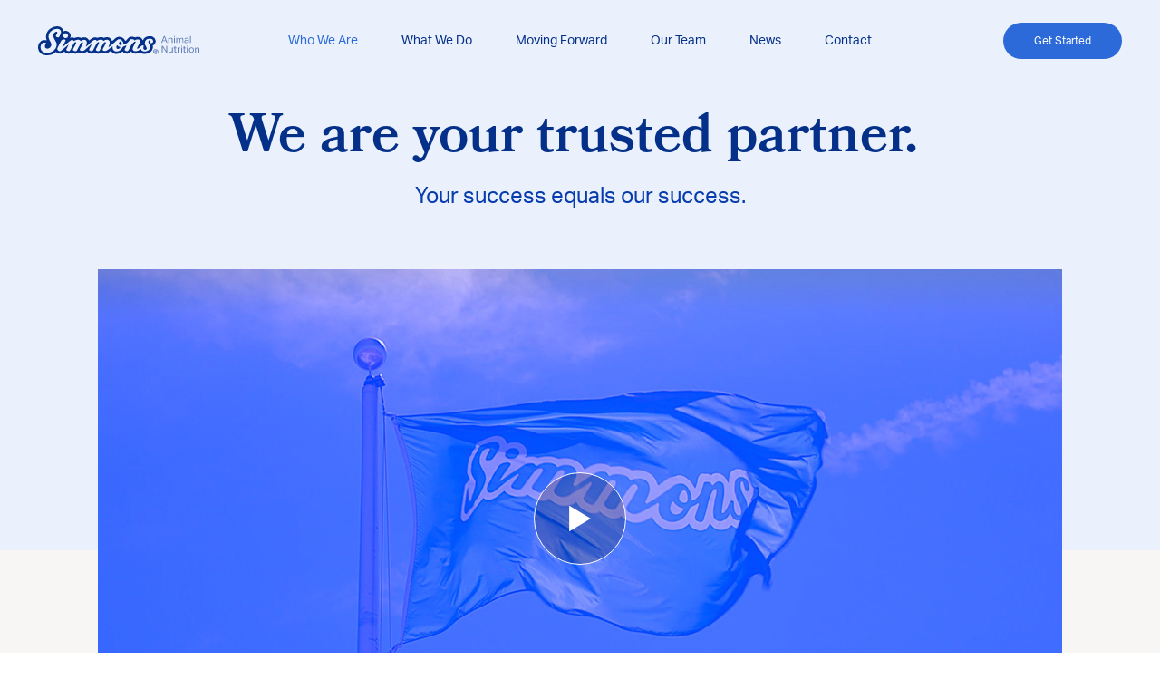

--- FILE ---
content_type: text/html; charset=utf-8
request_url: https://simmonsanimalnutrition.com/who-we-are/
body_size: 9211
content:
<!DOCTYPE html>
<html lang="en">
	<head>
		<title>Simmons Animal Nutrition | Who We Are</title>
		<meta name="viewport" content="width=device-width, initial-scale=1">
		<meta name="theme-color" content="#ebf1fc">
		<link rel="icon" href="/_resources/themes/simmons/assets/SAN-icon-new-2.png">
		<link rel="canonical" href="https://www.simmonsanimalnutrition.com/who-we-are/">
		
		<meta property="og:type" content="website">
		<meta property="og:image" content="https://simmonsanimalnutrition.com/assets/Uploads/Our-Purpose_THUMB_2__ScaleMaxWidthWzUwNF0_FocusFillWzUwNCwyNTIsInkiLDRd.jpg">
		<link rel="stylesheet" href="https://use.typekit.net/ixy6poo.css">
	<link rel="stylesheet" type="text/css" href="/_resources/themes/simmons/dist/css/who-we-are.css?_=091622" />
</head>
	<body id="WhoWeAre">
		<header>
			<a class="logo-full" href="/">
				<svg xmlns="http://www.w3.org/2000/svg" width="177.965" height="32.457">
					<g transform="translate(-2146.968 -1209.283)">
						<path style="fill:currentColor" d="M2238.428 1226.441a3.664 3.664 0 0 1 .972 2.79c.013.654-.318 1.517-2.1 1.034a.469.469 0 0 1-.049-.017c-1.773-.716-.829-2.715-.829-2.715s1.027-2.062 2.006-1.092zm-.94 5.847a4.47 4.47 0 0 1-3.068-1.7.376.376 0 0 0-.653.1c-.451 1.224-.885 3.081.447 3.727 1.375.666 2.956-.559 3.543-1.559a.377.377 0 0 0-.269-.568zm35.958-1.667a6.423 6.423 0 0 1 .239 1.917 7.313 7.313 0 0 1-3.276 5.855 10.415 10.415 0 0 1-5.872 1.824 9.165 9.165 0 0 1-2.149-.249l-.082-.018a3.125 3.125 0 0 1-.168-.045l-.154-.043a6.455 6.455 0 0 1-2.46-1.282 11.112 11.112 0 0 1-5.065 1.4 5.962 5.962 0 0 1-5.178-2.676l-.033.065a4.636 4.636 0 0 1-5.545 2.313l-1-.318a4.218 4.218 0 0 1-2.4-1.965 7.049 7.049 0 0 1-.337.3 9.942 9.942 0 0 1-6.482 2.568 7.45 7.45 0 0 1-2.4-.384 4.91 4.91 0 0 1-.615-.26 7.331 7.331 0 0 1-1.3-.781 6.647 6.647 0 0 1-1.9-2.228c-.538.413-1.133.866-1.754 1.335a8.734 8.734 0 0 1-4.854 1.864 4.724 4.724 0 0 1-1.334-.187l-.042-.013-.779-.244a4.222 4.222 0 0 1-1.665-.986 4.642 4.642 0 0 1-4.812 1.337l-1-.307a4.224 4.224 0 0 1-1.657-.961 4.639 4.639 0 0 1-4.765 1.254l-1-.312a4.217 4.217 0 0 1-2.508-2.117l-.575.519a7.959 7.959 0 0 1-5 2.022 4.783 4.783 0 0 1-1.472-.222l-.765-.244a4.207 4.207 0 0 1-1.577-.916 4.642 4.642 0 0 1-4.8 1.279l-1.161-.363a4.221 4.221 0 0 1-1.587-.912 4.639 4.639 0 0 1-4.763 1.243l-1-.312a4.207 4.207 0 0 1-2.435-1.993c-.6.51-1.184.984-1.708 1.388a5.417 5.417 0 0 1-3.323 1.164 5.473 5.473 0 0 1-3.5-1.308 5.688 5.688 0 0 1-.672-.67 12.5 12.5 0 0 1-4.669 2.926 16.274 16.274 0 0 1-5.209.868c-5.079 0-8.672-2.488-9.612-6.655-.876-3.885.261-7.294 3.118-9.352a5.862 5.862 0 0 1 2.73-.983 10.52 10.52 0 0 1 1.22-.065 8.768 8.768 0 0 1 1.558.12l.036.007.039.007.12.027a3.4 3.4 0 0 1 .557.189 10.214 10.214 0 0 1-.7-2.211 11.369 11.369 0 0 1 4.531-10.971 12.525 12.525 0 0 1 7.652-2.57c.189 0 .382 0 .571.013a6.593 6.593 0 0 1 4.984 2.474 6.336 6.336 0 0 1 1.307 3.138 5.476 5.476 0 0 1 2.425-.567 5.588 5.588 0 0 1 .848.065 5.479 5.479 0 0 1 4.069 7.84 5.922 5.922 0 0 1 .933-.325 6.322 6.322 0 0 1 1.508-.185 4.43 4.43 0 0 1 2.269.632 10.72 10.72 0 0 1 4.089-.866 6.322 6.322 0 0 1 3 .681q.149.072.291.155a8.27 8.27 0 0 1 3.39-.776 6.225 6.225 0 0 1 2.2.385 5.208 5.208 0 0 1 2.807 2.445c.069.127.131.256.19.387a.431.431 0 0 0 .626.164c.678-.637 1.3-1.2 1.824-1.595a8.74 8.74 0 0 1 3.1-1.521 6.366 6.366 0 0 1 1.51-.184 4.431 4.431 0 0 1 2.229.609 11.081 11.081 0 0 1 1.8-.583l.02-.005.094-.021a9.983 9.983 0 0 1 2.152-.247 6.255 6.255 0 0 1 3.111.74l.015.008c.046.027.091.054.134.082a8.279 8.279 0 0 1 3.379-.77 6.243 6.243 0 0 1 2.2.386 5.317 5.317 0 0 1 3.232 3.457.439.439 0 0 0 .706.185c.541-.5 1.044-.971 1.478-1.377.646-.6 1.157-1.082 1.487-1.374a6.643 6.643 0 0 1 4.441-1.721 6.875 6.875 0 0 1 3.86 1.216c.06.041.138.094.228.162a8.143 8.143 0 0 1 2.5 3.094c.192.234.448.09.581-.015a11.751 11.751 0 0 0 .865-.877l1.473-1.748a4.494 4.494 0 0 1 3.57-1.937 3.925 3.925 0 0 1 .456.026 33.73 33.73 0 0 0 1.921.14 3.925 3.925 0 0 1 2.023.618 9.3 9.3 0 0 1 3.066-.6 5.5 5.5 0 0 1 1.563.216 5.414 5.414 0 0 1 2.234 1.165 3.88 3.88 0 0 1 1.168 1.761c.27.83.607.528.8.251.039-.071.079-.139.119-.2.755-1.644 2.954-3.943 7.347-3.943h.018a7.522 7.522 0 0 1 1.647.139 5.521 5.521 0 0 1 1.272.385 5.55 5.55 0 0 1 2.432 8.275l-.015.02a4.346 4.346 0 0 1-2.234 1.455zm-98.72-10.368a2.717 2.717 0 1 0 3.112-3.112 2.728 2.728 0 0 0-3.113 3.112zm-9.53-3.95c1.222-1.086 2.606-1.325 2.982-.406.313.779-.415 2.007-1.1 3.093l-.112.176a1.811 1.811 0 0 0-.232 1.44s.477.96 2.416 1.056a1.8 1.8 0 0 0 .479-.088 1.587 1.587 0 0 0 .283-.157c.6-.42 2.115-3.952 2.273-4.767a3.709 3.709 0 0 0-3.619-4.588 9.825 9.825 0 0 0-6.4 1.98 8.681 8.681 0 0 0-3.507 8.275 14.21 14.21 0 0 0 1.909 4.205.067.067 0 0 1 .006.012c1.226 2.171 1.643 4.242-.161 6.214-1.156 1.264-3.443 2.294-5.158.871a2.114 2.114 0 0 1-.612-1.061.145.145 0 0 1-.005-.019 5.909 5.909 0 0 1 .994-4.216c.315-.6-.078-.753-.208-.785l-.039-.008a7.955 7.955 0 0 0-1.949-.029 3.153 3.153 0 0 0-1.44.481c-2.078 1.5-2.613 3.938-2.035 6.5 1.095 4.856 7.163 5.168 11.223 3.778a9.437 9.437 0 0 0 4.729-3.642 10.273 10.273 0 0 0 1.671-4.571c.124-4.693-7.017-9.63-2.389-13.747zm108.267 11.169a2.629 2.629 0 0 0 .42-1.732 2.593 2.593 0 0 0-1.739-2.344 2.8 2.8 0 0 0-.691-.206 4.786 4.786 0 0 0-1.111-.09h-.028c-4.093 0-4.9 2.483-4.9 2.483s-1.953 2.551.973 6.774c.5.832.851 2.091-.1 2.9a1.721 1.721 0 0 1-1.582.38c-.043-.012-.087-.022-.128-.037l-.06-.02a2.84 2.84 0 0 1-.749-.441c-1.65-1.285.334-4-.576-4.391-2-.847-3.057 1.84-5.821 3.362-4.489 2.473 4.12-7.448 1.692-9.549a2.685 2.685 0 0 0-1.155-.587h-.009c-1.372-.441-3.461.473-4.465.983a.371.371 0 0 1-.535-.288.97.97 0 0 0-.991-.825s-1.236-.053-2.156-.158a1.754 1.754 0 0 0-1.5.831l-.023.031-1.564 1.857a14.381 14.381 0 0 1-1.34 1.334 4.189 4.189 0 0 0-.186.156c-.114.1-.23.191-.347.283a14.839 14.839 0 0 1-2.989 1.482.37.37 0 0 1-.5-.324 6.3 6.3 0 0 0-2.339-4.732s-.076-.057-.115-.083a3.886 3.886 0 0 0-4.916.289c-1.224 1.08-5.786 5.549-8.633 7.593a.324.324 0 0 1-.494-.373c.42-1.149.914-2.51.965-2.7a5.552 5.552 0 0 0 .193-2.221 2.712 2.712 0 0 0-1.688-2.657 5.2 5.2 0 0 0-4.78 1.076.371.371 0 0 1-.569-.13 1.741 1.741 0 0 0-.807-.826.055.055 0 0 0-.01-.026 4.967 4.967 0 0 0-3.342-.192l-.031.007a6.81 6.81 0 0 0-2.625 1.166.319.319 0 0 1-.512-.114 1.716 1.716 0 0 0-1.538-1 3.6 3.6 0 0 0-.812.095 6.015 6.015 0 0 0-2.12 1.044c-1.627 1.239-4.907 4.791-6.906 6.307a.3.3 0 0 1-.457-.368l.219-.545c.054-.117.1-.234.149-.349l.012-.027c.087-.222.159-.441.22-.655 1.43-4.587-1.28-5.355-1.28-5.355a5.208 5.208 0 0 0-4.787 1.081.366.366 0 0 1-.562-.134 1.736 1.736 0 0 0-.862-.854c-1.564-.884-4.667-.1-6 .981a.372.372 0 0 1-.57-.131 1.717 1.717 0 0 0-1.538-1 3.567 3.567 0 0 0-.812.1 4.68 4.68 0 0 0-1.8 1.044c-2.122 1.616-7.153 6.125-7.965 6.763-.357.281-.547.112-.349-.275l.684-1.332 1.925-3.749.779-1.518a.925.925 0 0 0 .064-.682c-.129-.629-1.2-1.015-2.431-.867a2.984 2.984 0 0 0-1.976.909 2.069 2.069 0 0 0-.216.278c-.219.318-.394.69-.566.973l-.013.022q-1.563 3.056-3.123 6.113c-.076.161-.441.819-.532 1.028a2.749 2.749 0 0 0 .759 3.191 2.568 2.568 0 0 0 3.356.072c2.32-1.788 5.987-5.2 7.538-6.53l.1-.083s.152-.141.287-.046a.242.242 0 0 1 .075.281 1.905 1.905 0 0 1-.028.067l-.3.663c-.443.947-1.31 2.665-1.859 3.733a.087.087 0 0 0-.006.013 1.456 1.456 0 0 0 .856 2.058l1 .312a1.87 1.87 0 0 0 2.223-.93l3.531-6.887s1.035-2.316 2.432-2.316-.169 2.818-.169 2.818l-2.528 4.931a1.455 1.455 0 0 0 .86 2.053l1.162.364a1.87 1.87 0 0 0 2.223-.93l3.527-6.88s.968-2.356 2.366-2.356-.064 2.842-.064 2.842l-2.518 4.914a1.455 1.455 0 0 0 .852 2.051l.771.246a4.584 4.584 0 0 0 3.778-1.22c.753-.679 1.467-1.325 2.076-1.877 2.322-2.116 4.825-4.394 5.032-4.464a.19.19 0 0 1 .261.159c0 .219-1.571 3.367-2.474 5.147a1.454 1.454 0 0 0 .865 2.047l1 .312a1.87 1.87 0 0 0 2.22-.931l3.549-6.915s1.048-2.309 2.447-2.309c1.29 0 .141 2.358-.076 2.731l-2.6 5.071a1.455 1.455 0 0 0 .868 2.055l1 .307a1.872 1.872 0 0 0 2.212-.934l3.542-6.908a9.274 9.274 0 0 1 .764-1.221 7.21 7.21 0 0 1 .36-.49 1.888 1.888 0 0 1 1.31-.612.939.939 0 0 1 .122.009.833.833 0 0 1 .594 1.1c-.115.47-2.177 4.529-3.27 6.656a1.453 1.453 0 0 0 .859 2.052l.779.245c.982.291 2.527-.32 3.735-1.231 2.307-1.743 4.248-3.266 4.253-3.268l.637-.527c.378-.323.689-.169.609.356a4.249 4.249 0 0 0 1.515 4.346 5.648 5.648 0 0 0 .849.5 2.14 2.14 0 0 0 .269.115 6.612 6.612 0 0 0 6.19-1.665l.018-.015a14.14 14.14 0 0 0 2.465-3.423.372.372 0 0 1 .194-.169 22.8 22.8 0 0 0 3.052-1.205.376.376 0 0 1 .521.481 879.08 879.08 0 0 1-1.721 3.424 1.454 1.454 0 0 0 .856 2.041l1 .319a1.87 1.87 0 0 0 2.235-.932l1.6-3.155c1.313-2.557 2.219-4.686 4.873-6.355.56-.347 1.742-.49 1.3.529-.75 1.759-4.146 6.837-2.977 8.634 1.758 2.715 5.977 1.04 7.943-.452.038-.029.469-.317.564-.394a.223.223 0 0 1 .373.136 2.928 2.928 0 0 0 2.287 2.149l.133.037.066.019.056.012c3.229.8 7.82-1.128 7.914-4.8.058-2.467-2.249-3.473-2.271-5.79a2.462 2.462 0 0 1 .481-1.328c.369-.567 1.334-1 1.371.057.041.69.044 1.883.119 2.066.39.937 2.315.693 2.852-.011zm5.967 10.068a2.666 2.666 0 0 1-.211 1.057 2.718 2.718 0 0 1-1.44 1.443 2.692 2.692 0 0 1-2.108 0 2.733 2.733 0 0 1-1.443-1.443 2.7 2.7 0 0 1 0-2.108 2.712 2.712 0 0 1 .582-.858 2.8 2.8 0 0 1 .861-.579 2.7 2.7 0 0 1 2.108 0 2.8 2.8 0 0 1 .861.579 2.694 2.694 0 0 1 .579.858 2.652 2.652 0 0 1 .21 1.05zm-.428 0a2.46 2.46 0 0 0-.172-.922 2.311 2.311 0 0 0-.471-.743 2.189 2.189 0 0 0-.719-.5 2.252 2.252 0 0 0-.91-.182 2.278 2.278 0 0 0-.915.182 2.224 2.224 0 0 0-.725.5 2.275 2.275 0 0 0-.475.743 2.587 2.587 0 0 0 0 1.851 2.318 2.318 0 0 0 .475.747 2.2 2.2 0 0 0 .725.5 2.28 2.28 0 0 0 .915.182 2.254 2.254 0 0 0 .91-.182 2.167 2.167 0 0 0 .719-.5 2.355 2.355 0 0 0 .471-.747 2.48 2.48 0 0 0 .17-.93zm-1.461.068a1.731 1.731 0 0 1-.375.054l.914 1.393h-.443l-.865-1.393h-.679v1.393h-.371v-3.022h1.321a1.247 1.247 0 0 1 .836.214.75.75 0 0 1 .237.586.914.914 0 0 1-.072.379.644.644 0 0 1-.2.254.876.876 0 0 1-.305.141zm-.193-.282a.539.539 0 0 0 .265-.157.5.5 0 0 0 .1-.343.513.513 0 0 0-.069-.282.441.441 0 0 0-.175-.157.756.756 0 0 0-.242-.071 2.138 2.138 0 0 0-.271-.018h-.865v1.072h.909a1.339 1.339 0 0 0 .345-.045z"/>
						<g transform="translate(2282.75 1220.208)" style="opacity:.6">
							<path style="fill:currentColor" d="M2450.351 1233.451h1.047l2.989 7.7h-1.08l-.809-2.148h-3.3l-.809 2.148h-1.036zm1.845 4.694-1.359-3.572-1.338 3.572z" transform="translate(-2447.352 -1233.451)"/>
							<path style="fill:currentColor" d="M2464.9 1237.944h.928v.853a2.5 2.5 0 0 1 .906-.788 2.4 2.4 0 0 1 1.047-.238 1.785 1.785 0 0 1 1.409.518 2.235 2.235 0 0 1 .458 1.522v3.712h-.939v-3.529a1.659 1.659 0 0 0-.281-1.095 1.089 1.089 0 0 0-.863-.318 1.876 1.876 0 0 0-.62.107 1.536 1.536 0 0 0-.556.346 1.806 1.806 0 0 0-.41.5 1.458 1.458 0 0 0-.14.685v3.3h-.939z" transform="translate(-2456.967 -1235.818)"/>
							<path style="fill:currentColor" d="M2478.6 1233.451h1v1.09h-1zm.032 2.125h.939v5.58h-.939z" transform="translate(-2464.476 -1233.451)"/>
							<path style="fill:currentColor" d="M2484.115 1237.944h.928v.853a2.644 2.644 0 0 1 .831-.772 1.878 1.878 0 0 1 .928-.254 1.72 1.72 0 0 1 1.009.27 1.575 1.575 0 0 1 .566.778 2.641 2.641 0 0 1 .863-.783 2.138 2.138 0 0 1 1.036-.265 1.716 1.716 0 0 1 1.268.448 1.975 1.975 0 0 1 .448 1.44v3.864h-.939v-3.648a2.6 2.6 0 0 0-.065-.631.975.975 0 0 0-.189-.4.671.671 0 0 0-.307-.205 1.381 1.381 0 0 0-.421-.059 1.7 1.7 0 0 0-.518.086 1.586 1.586 0 0 0-.528.3 1.522 1.522 0 0 0-.356.442 1.224 1.224 0 0 0-.14.594v3.518h-.938v-3.636a1.557 1.557 0 0 0-.254-1.02.921.921 0 0 0-.728-.285 1.5 1.5 0 0 0-1.036.453 2.161 2.161 0 0 0-.35.443 1.355 1.355 0 0 0-.168.723v3.323h-.939z" transform="translate(-2467.497 -1235.818)"/>
							<path style="fill:currentColor" d="M2507.832 1242.757a2.721 2.721 0 0 1-.766.631 2.3 2.3 0 0 1-1.155.264 2.75 2.75 0 0 1-.771-.1 1.665 1.665 0 0 1-.6-.313 1.431 1.431 0 0 1-.394-.523 1.776 1.776 0 0 1-.14-.734 1.619 1.619 0 0 1 .243-.928 1.69 1.69 0 0 1 .648-.561 3.167 3.167 0 0 1 .912-.291 8.155 8.155 0 0 1 1.047-.108l.96-.032v-.216a1.442 1.442 0 0 0-.3-1.025 1.317 1.317 0 0 0-.982-.313 1.722 1.722 0 0 0-.982.221 1.023 1.023 0 0 0-.41.609l-.852-.1a1.6 1.6 0 0 1 .723-1.117 2.956 2.956 0 0 1 1.554-.351 3.1 3.1 0 0 1 1.02.146 1.684 1.684 0 0 1 .674.416 1.552 1.552 0 0 1 .372.669 3.266 3.266 0 0 1 .114.9v3.626h-.906zm-.022-2.029-.9.033a5.257 5.257 0 0 0-.949.108 1.85 1.85 0 0 0-.6.232.813.813 0 0 0-.313.362 1.261 1.261 0 0 0-.092.5.91.91 0 0 0 .255.674 1.149 1.149 0 0 0 .835.254 1.891 1.891 0 0 0 1.3-.41 1.422 1.422 0 0 0 .464-1.123z" transform="translate(-2478.394 -1235.818)"/>
							<path style="fill:currentColor" d="M2517.8 1233.451h.938v7.7h-.938z" transform="translate(-2485.955 -1233.451)"/>
							<path style="fill:currentColor" d="M2448.975 1257.324h.982l3.917 6.118v-6.118h.96v7.7h-.949l-3.949-6.086v6.086h-.961z" transform="translate(-2448.241 -1246.533)"/>
							<path style="fill:currentColor" d="M2465.471 1262.026h.939v3.519a1.816 1.816 0 0 0 .254 1.1.984.984 0 0 0 .826.324 1.658 1.658 0 0 0 1.132-.453 1.8 1.8 0 0 0 .411-.5 1.463 1.463 0 0 0 .14-.685v-3.3h.939v5.579h-.927v-.864a2.722 2.722 0 0 1-.885.788 2.178 2.178 0 0 1-1.025.248 1.692 1.692 0 0 1-1.376-.513 2.36 2.36 0 0 1-.426-1.538z" transform="translate(-2457.28 -1249.109)"/>
							<path style="fill:currentColor" d="M2478.724 1260.927h-.864v-.745h.864v-1.521h.939v1.521h1.478v.745h-1.478v3.269a1.081 1.081 0 0 0 .183.659.653.653 0 0 0 .562.248 2.334 2.334 0 0 0 .415-.033 2.018 2.018 0 0 0 .329-.086l.162.723a3.281 3.281 0 0 1-.469.124 3.2 3.2 0 0 1-.6.049 1.782 1.782 0 0 1-.767-.141 1.142 1.142 0 0 1-.464-.4 1.56 1.56 0 0 1-.232-.615 4.8 4.8 0 0 1-.059-.777z" transform="translate(-2464.069 -1247.265)"/>
							<path style="fill:currentColor" d="M2487.457 1261.909h.928v.864a2.3 2.3 0 0 1 .734-.712 1.73 1.73 0 0 1 .9-.248 2.47 2.47 0 0 1 .5.043l-.119.874a4.061 4.061 0 0 0-.216-.037 1.535 1.535 0 0 0-.237-.016 1.642 1.642 0 0 0-.529.092 1.441 1.441 0 0 0-.507.307 1.521 1.521 0 0 0-.373.475 1.388 1.388 0 0 0-.135.626v3.313h-.938z" transform="translate(-2469.328 -1248.992)"/>
							<path style="fill:currentColor" d="M2496.29 1257.324h1v1.09h-1zm.032 2.126h.939v5.579h-.939z" transform="translate(-2474.169 -1246.533)"/>
							<path style="fill:currentColor" d="M2501.474 1260.927h-.863v-.745h.863v-1.521h.939v1.521h1.478v.745h-1.478v3.269a1.084 1.084 0 0 0 .183.659.653.653 0 0 0 .562.248 2.335 2.335 0 0 0 .415-.033 2.041 2.041 0 0 0 .33-.086l.162.723a3.281 3.281 0 0 1-.469.124 3.21 3.21 0 0 1-.6.049 1.78 1.78 0 0 1-.766-.141 1.139 1.139 0 0 1-.464-.4 1.553 1.553 0 0 1-.232-.615 4.74 4.74 0 0 1-.059-.777z" transform="translate(-2476.536 -1247.265)"/>
							<path style="fill:currentColor" d="M2510.184 1257.324h1v1.09h-1zm.032 2.126h.939v5.579h-.939z" transform="translate(-2481.782 -1246.533)"/>
							<path style="fill:currentColor" d="M2517.979 1267.569a2.957 2.957 0 0 1-1.134-.2 2.346 2.346 0 0 1-.841-.583 2.552 2.552 0 0 1-.529-.928 3.883 3.883 0 0 1-.183-1.23 3.677 3.677 0 0 1 .194-1.229 2.687 2.687 0 0 1 .55-.939 2.419 2.419 0 0 1 .858-.6 2.865 2.865 0 0 1 1.117-.21 2.911 2.911 0 0 1 1.122.205 2.355 2.355 0 0 1 .847.588 2.581 2.581 0 0 1 .534.923 4.157 4.157 0 0 1-.005 2.461 2.689 2.689 0 0 1-.539.939 2.354 2.354 0 0 1-.858.6 2.921 2.921 0 0 1-1.133.203zm.011-.777a1.722 1.722 0 0 0 .777-.162 1.443 1.443 0 0 0 .534-.453 1.961 1.961 0 0 0 .308-.7 3.806 3.806 0 0 0 .1-.891 3.681 3.681 0 0 0-.1-.874 1.907 1.907 0 0 0-.308-.685 1.468 1.468 0 0 0-.534-.448 1.718 1.718 0 0 0-.777-.162 1.682 1.682 0 0 0-.771.162 1.485 1.485 0 0 0-.529.448 1.9 1.9 0 0 0-.307.685 4.078 4.078 0 0 0 0 1.77 2 2 0 0 0 .3.691 1.4 1.4 0 0 0 .529.453 1.722 1.722 0 0 0 .778.166z" transform="translate(-2484.582 -1248.901)"/>
							<path style="fill:currentColor" d="M2530.165 1261.817h.928v.853a2.5 2.5 0 0 1 .907-.788 2.394 2.394 0 0 1 1.046-.237 1.782 1.782 0 0 1 1.408.518 2.227 2.227 0 0 1 .459 1.521v3.712h-.939v-3.529a1.663 1.663 0 0 0-.281-1.1 1.092 1.092 0 0 0-.863-.318 1.88 1.88 0 0 0-.621.107 1.526 1.526 0 0 0-.555.345 1.792 1.792 0 0 0-.41.5 1.456 1.456 0 0 0-.141.685v3.3h-.939z" transform="translate(-2492.731 -1248.901)"/>
						</g>
					</g>
				</svg>
			</a>
			<nav>
				
					<a href="/who-we-are/" class="current">Who We Are</a>
				
					<a href="/what-we-do/" class="">What We Do</a>
				
					<a href="/moving-forward/" class="">Moving Forward</a>
				
					<a href="/our-team/" class="">Our Team</a>
				
					<a href="/news/" class="">News</a>
				
					<a href="/contact/" class="">Contact</a>
				
			</nav>
			<a title="Menu" class="toggle" href="javascript:;">
				<span></span>
				<span></span>
				<span></span>
			</a>
			<!-- TODO: Get page -->
			<a class="cta" href="/contact">Get Started</a>
		</header>
		
			<san-header background="#ebf1fc"></san-header>
<section id="intro">
	<div class="content" animated-content><h2>We are your trusted partner.</h2><h4>Your success equals our success.</h4></div>
	<san-video src="https://simmonsanimalnutrition.com/assets/never_stop_building_2022-1080p.mp4" poster="/assets/Uploads/Our-Purpose_THUMB_2__ScaleMaxWidthWzIxMjhd.jpg" width="2128" height="1100" class="" scrollable></san-video>
</section>
<san-header background="#f8f6f5" id="what-anchor"></san-header>
<section id="what">
	<div class="image-wrapper" scrollable="center">
		<img src="/assets/Uploads/made-with-love-bck-13x-v3__ScaleMaxWidthWzgwMF0_FocusFillWzgwMCw2MDAsInkiLDI2XQ.jpg" width="800" height="600" class="" scrollable/>
	</div>
	<div class="content" animated-content><h3>We are experts in Animal Nutrition.</h3><p>From our beginnings as a producer of chicken-based protein products, we have grown to become a leading supplier of diverse, proprietary ingredients for top brands in the pet food, livestock feed and aquaculture industries.</p><p><a href="/what-we-do/">What We Do</a></p></div>
</section>
<san-header background="#ebf1fc"></san-header>
<section id="company">
	<div class="image-wrapper" scrollable="center">
		<san-video src="https://player.vimeo.com/video/436245084" poster="/assets/Uploads/Never-Stop-Building_THUMB_blank__ScaleMaxHeightWzYwMF0_FocusFillWzgwMCw2MDAsIngiLDEzM10.jpg" width="800" height="600" class="" scrollable></san-video>
	</div>
	<div class="content" animated-content><h3>Partnership is<br>built on trust.</h3><p>We believe in doing things the right way. We are committed to the core mission and values of Simmons. This leads to relationships built on trust, making us more than the industry leader – we are a trusted partner for your business.</p><p><a title="About Simmons" rel="noopener" href="https://simmonsfoods.com/about" target="_blank">Our Company</a></p></div>
</section>
<san-header background="#fff"></san-header>
<section id="support">
	<div class="content" animated-content><h3>Strategically Located Support</h3><p>We are strategically located around the country, to allow us to serve you better. Our multi-region support network&nbsp;<span>of world-class production facilities</span> allows our supply to adjust and respond quickly to meet our customers needs.</p></div>
	<div class="stats">
		
			<div class="stat">
				<span class="number" scrollable>5</span>
				<div class="label" scrollable><p><span>Multi-Region Wet &amp; Dry Locations</span></p></div>
			</div>
		
			<div class="stat">
				<span class="number" scrollable>68</span>
				<div class="label" scrollable><p>Years in Operation</p></div>
			</div>
		
			<div class="stat">
				<span class="number" scrollable>500+</span>
				<div class="label" scrollable><p>Team Members</p></div>
			</div>
		
	</div>
	<div class="map has-active" scrollable="center">
		<img class="us-map" src="/_resources/themes/simmons/assets/us-map.svg" alt="Map of the Contiguous United States"/>
		
			<svg class="ripple" style="--x: 55; --y: 57;" xmlns="http://www.w3.org/2000/svg" viewBox="0 0 332 332" width="332" height="332">
				<circle style="--opacity:0.1" cx="166" cy="166" r="166"/>
				<circle style="--opacity:0.2" cx="166" cy="166" r="44"/>
				<circle style="--opacity:0.2" cx="166" cy="166" r="79"/>
				<circle style="--opacity:0.1" cx="166" cy="166" r="124"/>
			</svg>
		
			<svg class="ripple" style="--x: 88; --y: 39;" xmlns="http://www.w3.org/2000/svg" viewBox="0 0 332 332" width="332" height="332">
				<circle style="--opacity:0.1" cx="166" cy="166" r="166"/>
				<circle style="--opacity:0.2" cx="166" cy="166" r="44"/>
				<circle style="--opacity:0.2" cx="166" cy="166" r="79"/>
				<circle style="--opacity:0.1" cx="166" cy="166" r="124"/>
			</svg>
		
			<svg class="ripple" style="--x: 56; --y: 43;" xmlns="http://www.w3.org/2000/svg" viewBox="0 0 332 332" width="332" height="332">
				<circle style="--opacity:0.1" cx="166" cy="166" r="166"/>
				<circle style="--opacity:0.2" cx="166" cy="166" r="44"/>
				<circle style="--opacity:0.2" cx="166" cy="166" r="79"/>
				<circle style="--opacity:0.1" cx="166" cy="166" r="124"/>
			</svg>
		
		
			<a class="pin active" href="javascript:;" title="Siloam Springs" data-id="3" style="--x: 55; --y: 60;"></a>
			<div class="card" style="--x: 55; --y: 60;">
				<strong class="title">Siloam Springs</strong>
				<p class="subtitle">Fresh / Frozen • 65,000 sq/ft</p>
				<hr/>
				
					<p class="feature audited"><span>Third-Party Audited</span></p>
				
				
				
					<p class="feature approved"><span>Export Approved</span></p>
				
			</div>
		
			<a class="pin " href="javascript:;" title="Southwest City" data-id="2" style="--x: 55; --y: 54;"></a>
			<div class="card" style="--x: 55; --y: 54;">
				<strong class="title">Southwest City</strong>
				<p class="subtitle">Meats / Fats / Palatants • 98,000 sq/ft</p>
				<hr/>
				
				
					<p class="feature safe"><span>Safe Food, Safe Feed</span></p>
				
				
					<p class="feature approved"><span>Export Approved</span></p>
				
			</div>
		
			<a class="pin " href="javascript:;" title="Bridgeville" data-id="4" style="--x: 89; --y: 42;"></a>
			<div class="card" style="--x: 89; --y: 42;">
				<strong class="title">Bridgeville</strong>
				<p class="subtitle">Fresh / Frozen • 79,000 sq/ft</p>
				<hr/>
				
					<p class="feature audited"><span>Third-Party Audited</span></p>
				
				
				
					<p class="feature approved"><span>Export Approved</span></p>
				
			</div>
		
			<a class="pin " href="javascript:;" title="Quakertown" data-id="5" style="--x: 87; --y: 36;"></a>
			<div class="card" style="--x: 87; --y: 36;">
				<strong class="title">Quakertown</strong>
				<p class="subtitle">Fresh / Frozen • 60,000 sq/ft</p>
				<hr/>
				
					<p class="feature audited"><span>Third-Party Audited</span></p>
				
				
				
					<p class="feature approved"><span>Export Approved</span></p>
				
			</div>
		
			<a class="pin " href="javascript:;" title="Milan" data-id="6" style="--x: 56; --y: 43;"></a>
			<div class="card" style="--x: 56; --y: 43;">
				<strong class="title">Milan</strong>
				<p class="subtitle">Fresh / Frozen • 180,000 sq/ft</p>
				<hr/>
				
					<p class="feature audited"><span>Third-Party Audited</span></p>
				
				
				
					<p class="feature approved"><span>Export Approved</span></p>
				
			</div>
		
	</div>
</section>
<san-header background="#043089" color="#fff"></san-header>
<section id="spotlight" scrollable="center">
	<san-blob class="b1" type="1"></san-blob>
	<san-dots class="d1"></san-dots>
	<san-blob class="b2" type="3"></san-blob>
	<san-dots class="d2"></san-dots>
	<div class="content" animated-content><h2>Simmons Spotlight</h2><p>Meet some of the people that help us be a leader in the industry.&nbsp;</p><p><a href="/spotlight/">Video Spotlights</a></p></div>
	<san-video src="https://player.vimeo.com/video/488229387" poster="/assets/Uploads/Screen-Shot-2021-09-01-at-1__ScaleMaxHeightWzYwMF0_FocusFillWzgwMCw2MDAsIngiLDQyXQ.56.52-PM3x.jpg" width="800" height="600" class="" scrollable></san-video>
</section>
<san-header background="#fff"></san-header>
<section id="tiles">
	
		<a class="tile" href="/what-we-do/#products">
			<img src="/assets/Uploads/20210707_Siloam_WrappedTrailer_00008_resized__ScaleMaxHeightWzQ1OF0_FocusFillWzM0Niw0NTgsIngiLDE3MF0.jpg" alt="20210707 Siloam WrappedTrailer 00008 resized" />

			<span class="title">Products &amp; Services</span>
			<span class="subtitle">Products tailored to your needs.</span>
		</a>
	
		<a class="tile" href="https://workatsimmons.com/">
			<img src="/assets/Uploads/Screen-Shot-2021-09-01-at-10__ScaleMaxHeightWzQ1OF0_FocusFillWzM0Niw0NTgsIngiLDFd.43.24-AM3x.jpg" alt="Screen Shot 2021 09 01 at 10.43.24 AM3x" />

			<span class="title">Careers</span>
			<span class="subtitle">Do great work that makes a difference.</span>
		</a>
	
		<a class="tile" href="https://simmonsfoods.com/about">
			<img src="/assets/Uploads/20171024_Siloam_WetIngredient_Apparel_000483x__ScaleMaxWidthWzM0Nl0.jpg" alt="20171024 Siloam WetIngredient Apparel 000483x" />

			<span class="title">Company</span>
			<span class="subtitle">Family Owned &amp; Operated Since 1949.</span>
		</a>
	
</section>
		
		<footer>
			<a class="logo-wrapper" href="/">
				<img class="logo" src="/_resources/themes/simmons/assets/logo-full.svg" alt="Simmons Animal Nutrition"/>
			</a>
			<nav class="primary">
				
					<a href="/who-we-are/">Who We Are</a>
				
					<a href="/what-we-do/">What We Do</a>
				
					<a href="/moving-forward/">Moving Forward</a>
				
					<a href="/our-team/">Our Team</a>
				
					<a href="/news/">News</a>
				
					<a href="/contact/">Contact</a>
				
			</nav>
			<nav class="secondary">
				
					<a href="https://workatsimmons.com/" target="_blank" >Careers</a>
				
					<a href="https://simmonsfoods.com/" target="_blank" >Our Company</a>
				
					<a href="/privacy-policy"  >Privacy Policy</a>
				
			</nav>
			<div class="content"><p>Simmons Animal Nutrition<br>Mon - Fri 8am-5pm CT</p></div>
			<span class="copyright">© Simmons Animal Nutrition  | CA Supply Chains Act</span>
			<span class="madebyprisma">Website <a href="https://madebyprisma.com" target="_blank">Made By Prisma</a></span>
		</footer>
		<template id="ga-template">
			
		</template>
		<!-- Global site tag (gtag.js) - Google Analytics -->
		<script async src="https://www.googletagmanager.com/gtag/js?id=G-K3Z87PJQN9"></script>
		<script>
		window.dataLayer = window.dataLayer || [];
		function gtag(){dataLayer.push(arguments);}
		gtag('js', new Date());

		gtag('config', 'G-K3Z87PJQN9');
		</script>
		
		<script src="/_resources/themes/simmons/dist/js/app.js?_=091622"></script>
	</body>
</html>

--- FILE ---
content_type: text/css
request_url: https://simmonsanimalnutrition.com/_resources/themes/simmons/dist/css/who-we-are.css?_=091622
body_size: 6219
content:
body{margin:0;background-color:#fff;font-family:aktiv-grotesk, sans-serif}san-dots{-webkit-mask-image:url(/_resources/themes/simmons/assets/dots.svg);mask-image:url(/_resources/themes/simmons/assets/dots.svg);-webkit-mask-size:contain;mask-size:contain;background-color:currentColor;width:437.568px;height:433.724px}san-blob{-webkit-mask-size:contain;mask-size:contain;-webkit-mask-repeat:no-repeat;mask-repeat:no-repeat;background-color:currentColor;width:500px;height:500px}san-blob[type="1"]{-webkit-mask-image:url(/_resources/themes/simmons/assets/blob-1.svg);mask-image:url(/_resources/themes/simmons/assets/blob-1.svg)}san-blob[type="2"]{-webkit-mask-image:url(/_resources/themes/simmons/assets/blob-2.svg);mask-image:url(/_resources/themes/simmons/assets/blob-2.svg)}san-blob[type="3"]{-webkit-mask-image:url(/_resources/themes/simmons/assets/blob-3.svg);mask-image:url(/_resources/themes/simmons/assets/blob-3.svg)}san-blob[type=heart]{-webkit-mask-image:url(/_resources/themes/simmons/assets/blob-heart.svg);mask-image:url(/_resources/themes/simmons/assets/blob-heart.svg)}header{position:fixed;z-index:100;top:0;left:0;width:100%;height:90px;color:#043089;box-sizing:border-box;padding:25px 42px;display:grid;grid-template-areas:"logo nav cta";grid-template-columns:1fr -webkit-max-content 1fr;grid-template-columns:1fr max-content 1fr;grid-template-rows:40px;align-items:center;background-color:#ebf1fc;transition:color .2s, background-color .3s}@media screen and (max-width: 1100px){header{grid-template-columns:1fr 1fr;grid-template-rows:40px auto;transition:height .5s, color .2s;padding:25px;grid-template-areas:"logo toggle" "nav nav"}header::before{position:absolute;top:0;left:0;width:100%;height:100%;opacity:0;background-color:#ebf1fc;transition:opacity .5s;content:""}header.open{height:100vh;color:#043089 !important}header.open::before{opacity:1}header.open nav a{opacity:1}header.open .toggle span:nth-child(1){transform:translate(0, 7px) rotate(45deg)}header.open .toggle span:nth-child(2){opacity:0}header.open .toggle span:nth-child(3){transform:translate(0, 7px) rotate(-45deg)}}header .logo-full{position:relative;display:inline-flex;justify-self:flex-start;color:inherit;grid-area:logo}header nav{position:relative;grid-area:nav;display:flex}@media screen and (max-width: 1100px){header nav{flex-direction:column;align-items:center;height:100%;justify-content:space-between;overflow:hidden;color:#043089;padding:24px 0;box-sizing:border-box}}header nav a{color:currentColor;line-height:1.21;text-decoration:none}@media screen and (min-width: 1101px){header nav a{font-size:14px;margin:0 24px}}@media screen and (max-width: 1100px){header nav a{font-size:24px;opacity:0;transition:margin .5s, opacity .3s}}header nav a:hover{text-decoration:underline}header nav a.current{color:#2c6ada}header .cta{grid-area:cta;justify-self:flex-end;display:inline-block;text-align:center;min-width:-webkit-max-content;min-width:-moz-max-content;min-width:max-content;box-sizing:content-box;text-decoration:none;border:none;box-shadow:none;cursor:pointer;font-size:12px;line-height:14px;background-color:var(--button-color, #2c6ada);color:var(--button-text, #fff);padding:var(--vertical-padding, 13px) var(--horizontal-padding, 34px);border-radius:calc((1.25em + var(--vertical-padding, 13px) * 2) / 2)}@media screen and (max-width: 1100px){header .cta{display:none}}header .toggle{position:relative;display:inline-flex;width:20px;height:16px;color:currentColor;grid-area:toggle;justify-self:flex-end}@media screen and (min-width: 1101px){header .toggle{display:none}}header .toggle span{position:absolute;top:0;left:0;width:20px;height:2px;border-radius:1px;transform-origin:center;background-color:currentColor;transition:opacity .3s, transform .3s}header .toggle span:nth-child(1){transform:translate(0, 0)}header .toggle span:nth-child(2){transform:translate(0, 7px)}header .toggle span:nth-child(3){transform:translate(0, 14px)}san-header{position:relative;display:block;margin:0;height:0px;width:100%}footer{display:grid;justify-content:space-between;background-color:#ebf1fc;color:#043089}@media screen and (min-width: 881px){footer{row-gap:150px;padding:38px calc(max((100% - 1066px) / 2, 96px)) 51px;grid-template-areas:"logo primary secondary content" "copyright copyright copyright prisma";grid-template-columns:178px -webkit-max-content -webkit-max-content -webkit-max-content;grid-template-columns:178px max-content max-content max-content}}@media screen and (max-width: 880px){footer{row-gap:40px;padding:38px 25px 51px;grid-template-areas:"logo logo" "primary secondary" "content content" "copyright copyright" "prisma prisma";grid-template-columns:-webkit-max-content -webkit-max-content;grid-template-columns:max-content max-content}}footer .logo-wrapper{display:inline-block;height:-webkit-max-content;height:-moz-max-content;height:max-content;grid-area:logo}footer nav{display:flex;flex-direction:column}footer nav.primary a{display:block;grid-area:primary;margin-right:auto;font-size:16px;color:#073cae;text-decoration:none}footer nav.primary a:hover{text-decoration:underline}footer nav.primary a:not(:last-child){margin-bottom:12px}footer nav.secondary a{display:block;grid-area:secondary;margin-right:auto;font-size:14px;color:#043089;text-decoration:none}footer nav.secondary a:hover{text-decoration:underline}footer nav.secondary a:not(:last-child){margin-bottom:8px}footer .content{font-size:14px;line-height:24px;grid-area:content}footer .content p:not(:last-of-type){margin:0 0 1.5em}footer .content p:last-of-type{margin:0}footer .copyright,footer .madebyprisma{font-size:12px;color:rgba(4,48,137,0.5)}footer .copyright a,footer .madebyprisma a{color:inherit}footer .copyright{grid-area:copyright}footer .madebyprisma{grid-area:prisma}san-privacy-popup{position:fixed;display:flex;z-index:100;pointer-events:none;align-items:center;justify-content:center;opacity:0;top:0;left:0;width:100%;height:100%;overflow:hidden;background-color:rgba(0,0,0,0.4);transition:opacity .5s}san-privacy-popup.open{pointer-events:all;opacity:1}san-privacy-popup.open .privacy-popup--container{transform:none}san-privacy-popup:not(.customizing) .privacy-popup--container>[name=customize]{display:none}san-privacy-popup.customizing .privacy-popup--container>[name=intro]{display:none}san-privacy-popup .privacy-popup--container{transform:translateY(100px);padding:40px;box-sizing:border-box;max-width:600px;height:-webkit-max-content;height:-moz-max-content;height:max-content;max-height:calc(min(700px, 100vh));overflow-y:auto;font-family:aktiv-grotesk, sans-serif;font-size:18px;color:#5f5f5f;background-color:#fff;transition:transform .5s}san-privacy-popup .privacy-popup--container h4{font-family:bookmania, serif;font-size:24px;color:#043089;margin:0 0 0.2em 0}san-privacy-popup .privacy-popup--container p{margin:0 0 1.2em 0}san-privacy-popup .privacy-popup--container a{color:#2c6ada;text-decoration:underline;cursor:pointer}san-privacy-popup .privacy-popup--container button{display:block;padding:16px;border:none;font-family:aktiv-grotesk, sans-serif;font-size:16px;line-height:1em;width:100%;max-width:300px;background:none;margin:0 auto;cursor:pointer}san-privacy-popup .privacy-popup--container button.solid{background-color:#2c6ada;color:#fff}san-privacy-popup .privacy-popup--container button.link{color:#2c6ada;text-decoration:underline}san-privacy-popup .privacy-popup--container .privacy-popup--field{margin:16px 0;display:grid;grid-template-columns:1fr -webkit-max-content;grid-template-columns:1fr max-content;row-gap:8px}san-privacy-popup .privacy-popup--container .privacy-popup--field label{font-size:16px;font-weight:bold;color:#043089}san-privacy-popup .privacy-popup--container .privacy-popup--field input{display:inline-flex;margin:0;padding:0;border:2px solid #2c6ada;width:20px;height:20px;-webkit-appearance:none;-moz-appearance:none;appearance:none;cursor:pointer}san-privacy-popup .privacy-popup--container .privacy-popup--field input[disabled]{opacity:0.8;cursor:default}san-privacy-popup .privacy-popup--container .privacy-popup--field input:checked{background-color:#2c6ada}san-privacy-popup .privacy-popup--container .privacy-popup--field input:checked::after{width:100%;height:100%;background-size:contain;background-image:url("data:image/svg+xml,%3Csvg xmlns='http://www.w3.org/2000/svg' width='24' height='24' viewBox='2 2 20 20' fill='none' stroke='white' stroke-width='2' class='feather feather-check'%3E%3Cpolyline points='20 6 9 17 4 12'%3E%3C/polyline%3E%3C/svg%3E");content:""}san-privacy-popup .privacy-popup--container .privacy-popup--field p{grid-column:span 2;font-size:14px;margin:0}san-video{display:block;position:relative;overflow:hidden}san-video img{position:relative;width:100%;height:100%;-o-object-fit:cover;object-fit:cover}san-video .play{position:absolute;display:inline-flex;align-items:center;justify-content:center;top:50%;left:50%;width:100px;height:100px;border:solid 1px #fff;border-radius:50%;cursor:pointer;transform:translate(-50%, -50%);background-color:transparent;pointer-events:all;background-color:rgba(0,0,0,0.2);transition:opacity .2s, width .2s, height .2s, background-color .2s}san-video .play:hover{background-color:rgba(255,255,255,0.2)}san-video .play:active{width:80px;height:80px}san-video .play::after{width:38px;height:38px;background-image:url(/_resources/themes/simmons/assets/play-sharp.svg);content:""}#video--lightbox{position:fixed;z-index:200;top:0;left:0;width:100%;height:100%;pointer-events:none;opacity:0;transition:opacity .5s}#video--lightbox.open{opacity:1;pointer-events:all}#video--lightbox.open iframe{transform:none}#video--lightbox .video--background{position:absolute;top:0;left:0;width:100%;height:100%;opacity:0.6;background-color:#000}#video--lightbox iframe{position:absolute;width:calc(min(max(60vw, 1080px), 100vw - 100px));height:calc(min(max(60vw, 1080px), 100vw - 100px) * (9 / 16));top:calc(50% - max(30vh, 304px));left:calc(50% - (min(max(60vw, 1080px), 100vw - 100px) / 2));border:none;transform:translateY(200px);transition:transform .5s}section#tiles{display:flex;max-width:1066px;flex-wrap:wrap;box-sizing:content-box;padding:0 50px;margin:80px auto}section#tiles .tile{position:relative;display:flex;height:458px;flex:1;padding:35px 16px 35px 35px;box-sizing:border-box;flex-direction:column;justify-content:flex-end;align-items:flex-start;text-decoration:none;overflow:hidden;min-width:300px}section#tiles .tile:hover img{transform:scale(1.05)}@media screen and (min-width: 1101px){section#tiles .tile:not(:last-child){margin-right:16px}}@media screen and (max-width: 1100px) and (min-width: 801px){section#tiles .tile:first-child{margin-right:24px}section#tiles .tile:not(:last-child){margin-bottom:40px}section#tiles .tile:last-child{min-width:600px}}@media screen and (max-width: 800px){section#tiles .tile{min-width:100%;height:380px}section#tiles .tile:not(:last-child){margin-bottom:40px}}section#tiles .tile::before{position:absolute;z-index:2;top:0;left:0;width:100%;height:100%;transition:background-color .3s;background-color:rgba(0,0,0,0.25);content:""}section#tiles .tile:hover::before{background-color:rgba(7,60,174,0.7)}section#tiles .tile img{position:absolute;top:0;left:0;width:100%;height:100%;transform:scale(1);will-change:transform;transition:transform .3s;z-index:1;-o-object-fit:cover;object-fit:cover}section#tiles .tile .title{position:relative;z-index:3;color:#fff;font-family:bookmania, serif;font-size:30px;font-weight:600;line-height:42px}section#tiles .tile .subtitle{position:relative;z-index:3;color:#fff;font-size:14px;line-height:17px}section#intro{position:relative;box-sizing:border-box;margin-top:90px;padding:30px 50px 0 50px;background-color:#f8f6f5}@media screen and (max-width: 800px){section#intro{padding:30px 0 0}}section#intro::before{position:absolute;top:0;left:0;bottom:240px;width:100%;background-color:#ebf1fc;content:""}section#intro .content{color:#5f5f5f;position:relative;text-align:center;margin-bottom:65px;--heading-color: #043089;--heading-alignment: center;--subheading-color: #073cae}section#intro .content h1,section#intro .content h2,section#intro .content h3{display:flex;flex-wrap:wrap;justify-content:var(--heading-alignment, flex-start)}section#intro .content h1 span[br],section#intro .content h2 span[br],section#intro .content h3 span[br]{flex-basis:100%}section#intro .content h4,section#intro .content h1>span,section#intro .content h2>span,section#intro .content h3>span{line-height:inherit}section#intro .content p[scrollable],section#intro .content h4[scrollable],section#intro .content h1>span[scrollable],section#intro .content h2>span[scrollable],section#intro .content h3>span[scrollable]{transform:translateY(calc(60px * calc(max((var(--position, 0) - (var(--screen, 0) * 0.6 + var(--scroll, 0))) / (var(--screen, 0) * 0.4), 0)) * calc(max((var(--position, 0) - (var(--screen, 0) * 0.6 + var(--scroll, 0))) / (var(--screen, 0) * 0.4), 0)) * 2.0));opacity:calc(1 - calc(1 * calc(max((var(--position, 0) - (var(--screen, 0) * 0.6 + var(--scroll, 0))) / (var(--screen, 0) * 0.4), 0)) * calc(max((var(--position, 0) - (var(--screen, 0) * 0.6 + var(--scroll, 0))) / (var(--screen, 0) * 0.4), 0)) * 2.0));will-change:transform, opacity}section#intro .content h1,section#intro .content h2,section#intro .content h3{font-family:bookmania;color:var(--heading-color, currentColor);margin:0 0 0.2em 0}section#intro .content h1{font-size:72px;font-weight:600;line-height:0.97}@media screen and (max-width: 600px){section#intro .content h1{font-size:45px}}section#intro .content h2{font-size:60px;font-weight:600;line-height:1.17}@media screen and (max-width: 600px){section#intro .content h2{font-size:40px}}section#intro .content h3{font-size:50px;font-weight:600;line-height:1.2}@media screen and (max-width: 600px){section#intro .content h3{font-size:35px}}section#intro .content h4{font-size:24px;line-height:1.25;margin:0 0 .75em;font-weight:normal;color:var(--subheading-color, --content-color, currentColor)}section#intro .content p{font-size:18px;line-height:1.67;color:var(--content-color, currentColor);margin-top:0}section#intro .content p:not(:last-of-type){margin-bottom:1.5em}section#intro .content p:last-of-type{margin-bottom:0}@media screen and (max-width: 800px){section#intro .content{padding:0 50px}}section#intro .content a{display:inline-block;text-align:center;min-width:-webkit-max-content;min-width:-moz-max-content;min-width:max-content;box-sizing:content-box;text-decoration:none;border:none;box-shadow:none;cursor:pointer;font-size:12px;line-height:14px;background-color:var(--button-color, #2c6ada);color:var(--button-text, #fff);padding:var(--vertical-padding, 13px) var(--horizontal-padding, 34px);border-radius:calc((1.25em + var(--vertical-padding, 13px) * 2) / 2);--button-color: #fa906e;--horizontal-padding: 52px}section#intro san-video,section#intro img{position:relative;display:block;max-width:1064px;height:550px;margin:0 auto;width:100%;-o-object-fit:cover;object-fit:cover}#what-anchor{bottom:240px}section#what{display:grid;position:relative;z-index:1;align-items:center;grid-template-columns:1fr 1fr;padding:70px 0 80px calc(max((100% - 1064px) / 2, 50px));overflow:visible;background-color:#f8f6f5}@media screen and (max-width: 980px){section#what{padding:70px 50px 0;grid-template-columns:1fr;justify-items:center}}@media screen and (max-width: 800px){section#what{padding:70px 0 0}}section#what .content{color:#5f5f5f;--heading-color: #043089;color:#5f5f5f;max-width:416px;grid-row:1}section#what .content h1,section#what .content h2,section#what .content h3{display:flex;flex-wrap:wrap;justify-content:var(--heading-alignment, flex-start)}section#what .content h1 span[br],section#what .content h2 span[br],section#what .content h3 span[br]{flex-basis:100%}section#what .content h4,section#what .content h1>span,section#what .content h2>span,section#what .content h3>span{line-height:inherit}section#what .content p[scrollable],section#what .content h4[scrollable],section#what .content h1>span[scrollable],section#what .content h2>span[scrollable],section#what .content h3>span[scrollable]{transform:translateY(calc(60px * calc(max((var(--position, 0) - (var(--screen, 0) * 0.6 + var(--scroll, 0))) / (var(--screen, 0) * 0.4), 0)) * calc(max((var(--position, 0) - (var(--screen, 0) * 0.6 + var(--scroll, 0))) / (var(--screen, 0) * 0.4), 0)) * 2.0));opacity:calc(1 - calc(1 * calc(max((var(--position, 0) - (var(--screen, 0) * 0.6 + var(--scroll, 0))) / (var(--screen, 0) * 0.4), 0)) * calc(max((var(--position, 0) - (var(--screen, 0) * 0.6 + var(--scroll, 0))) / (var(--screen, 0) * 0.4), 0)) * 2.0));will-change:transform, opacity}section#what .content h1,section#what .content h2,section#what .content h3{font-family:bookmania;color:var(--heading-color, currentColor);margin:0 0 0.2em 0}section#what .content h1{font-size:72px;font-weight:600;line-height:0.97}@media screen and (max-width: 600px){section#what .content h1{font-size:45px}}section#what .content h2{font-size:60px;font-weight:600;line-height:1.17}@media screen and (max-width: 600px){section#what .content h2{font-size:40px}}section#what .content h3{font-size:50px;font-weight:600;line-height:1.2}@media screen and (max-width: 600px){section#what .content h3{font-size:35px}}section#what .content h4{font-size:24px;line-height:1.25;margin:0 0 .75em;font-weight:normal;color:var(--subheading-color, --content-color, currentColor)}section#what .content p{font-size:18px;line-height:1.67;color:var(--content-color, currentColor);margin-top:0}section#what .content p:not(:last-of-type){margin-bottom:1.5em}section#what .content p:last-of-type{margin-bottom:0}@media screen and (min-width: 981px){section#what .content{grid-column:1}}@media screen and (max-width: 800px){section#what .content{padding:0 50px}}section#what .content a{display:inline-flex;position:relative;padding-bottom:4.5px;line-height:25px;font-size:18px;font-family:bookmania, serif;font-weight:600;text-decoration:none;color:var(--link-color, #fa906e)}section#what .content a:hover::before{margin-bottom:4.5px}section#what .content a:hover::after{margin-left:12px}section#what .content a::before{position:absolute;bottom:0;width:100%;height:2px;margin-bottom:0px;background-color:currentColor;transition:margin .2s;content:""}section#what .content a::after{display:inline-block;margin-left:8px;width:30px;height:20px;background-color:currentColor;-webkit-mask-size:contain;mask-size:contain;-webkit-mask-image:url(/_resources/themes/simmons/assets/arrow-right.svg);mask-image:url(/_resources/themes/simmons/assets/arrow-right.svg);transition:margin .2s;content:""}section#what .image-wrapper{position:relative;height:550px;transform:translate(0, 0) translateY(calc((var(--position, 0) - (var(--scroll, 0) + var(--screen, 1) * 0.5)) / (var(--range, 1) / 2) * 5%)) translate(0, 0)}@media screen and (min-width: 981px){section#what .image-wrapper{grid-row:1;grid-column:2}}@media screen and (max-width: 980px){section#what .image-wrapper{grid-row:2;width:100%}}section#what .image-wrapper img{position:absolute;display:block;width:100%;height:100%;-o-object-fit:cover;object-fit:cover}section#company{background-color:#ebf1fc;position:relative;display:grid;align-items:center;-moz-column-gap:124px;column-gap:124px;padding:200px calc(max((100% - 1094px) / 2, 50px)) 100px 0;grid-template-columns:auto -webkit-max-content;grid-template-columns:auto max-content}@media screen and (max-width: 1180px){section#company{-moz-column-gap:50px;column-gap:50px;padding:70px 50px}}@media screen and (max-width: 1050px){section#company{grid-template-columns:1fr;padding-bottom:0px;justify-items:center}}@media screen and (max-width: 700px){section#company{padding:70px 0 0}}section#company .image-wrapper{position:relative;height:550px;width:100%;transform:translate(0, 0) translateY(calc((var(--position, 0) - (var(--scroll, 0) + var(--screen, 1) * 0.5)) / (var(--range, 1) / 2) * 60px)) translate(0, 0)}@media screen and (max-width: 1050px){section#company .image-wrapper{grid-row:2}}section#company .image-wrapper img,section#company .image-wrapper san-video{position:absolute;display:block;height:100%;width:100%;-o-object-fit:cover;object-fit:cover}section#company .content{color:#5f5f5f;--heading-color: #043089;color:#5f5f5f;max-width:431px}section#company .content h1,section#company .content h2,section#company .content h3{display:flex;flex-wrap:wrap;justify-content:var(--heading-alignment, flex-start)}section#company .content h1 span[br],section#company .content h2 span[br],section#company .content h3 span[br]{flex-basis:100%}section#company .content h4,section#company .content h1>span,section#company .content h2>span,section#company .content h3>span{line-height:inherit}section#company .content p[scrollable],section#company .content h4[scrollable],section#company .content h1>span[scrollable],section#company .content h2>span[scrollable],section#company .content h3>span[scrollable]{transform:translateY(calc(60px * calc(max((var(--position, 0) - (var(--screen, 0) * 0.6 + var(--scroll, 0))) / (var(--screen, 0) * 0.4), 0)) * calc(max((var(--position, 0) - (var(--screen, 0) * 0.6 + var(--scroll, 0))) / (var(--screen, 0) * 0.4), 0)) * 2.0));opacity:calc(1 - calc(1 * calc(max((var(--position, 0) - (var(--screen, 0) * 0.6 + var(--scroll, 0))) / (var(--screen, 0) * 0.4), 0)) * calc(max((var(--position, 0) - (var(--screen, 0) * 0.6 + var(--scroll, 0))) / (var(--screen, 0) * 0.4), 0)) * 2.0));will-change:transform, opacity}section#company .content h1,section#company .content h2,section#company .content h3{font-family:bookmania;color:var(--heading-color, currentColor);margin:0 0 0.2em 0}section#company .content h1{font-size:72px;font-weight:600;line-height:0.97}@media screen and (max-width: 600px){section#company .content h1{font-size:45px}}section#company .content h2{font-size:60px;font-weight:600;line-height:1.17}@media screen and (max-width: 600px){section#company .content h2{font-size:40px}}section#company .content h3{font-size:50px;font-weight:600;line-height:1.2}@media screen and (max-width: 600px){section#company .content h3{font-size:35px}}section#company .content h4{font-size:24px;line-height:1.25;margin:0 0 .75em;font-weight:normal;color:var(--subheading-color, --content-color, currentColor)}section#company .content p{font-size:18px;line-height:1.67;color:var(--content-color, currentColor);margin-top:0}section#company .content p:not(:last-of-type){margin-bottom:1.5em}section#company .content p:last-of-type{margin-bottom:0}@media screen and (max-width: 1050px){section#company .content{grid-row:1}}@media screen and (max-width: 700px){section#company .content{padding:0 50px}}section#company .content a{display:inline-flex;position:relative;padding-bottom:4.5px;line-height:25px;font-size:18px;font-family:bookmania, serif;font-weight:600;text-decoration:none;color:var(--link-color, #fa906e);--link-color: #2c6ada}section#company .content a:hover::before{margin-bottom:4.5px}section#company .content a:hover::after{margin-left:12px}section#company .content a::before{position:absolute;bottom:0;width:100%;height:2px;margin-bottom:0px;background-color:currentColor;transition:margin .2s;content:""}section#company .content a::after{display:inline-block;margin-left:8px;width:30px;height:20px;background-color:currentColor;-webkit-mask-size:contain;mask-size:contain;-webkit-mask-image:url(/_resources/themes/simmons/assets/arrow-right.svg);mask-image:url(/_resources/themes/simmons/assets/arrow-right.svg);transition:margin .2s;content:""}section#support{padding:72px calc(max((100% - 1064px) / 2, 50px)) 131px;overflow:hidden}section#support .content{color:#5f5f5f;--heading-alignment: center;--heading-color: #043089;color:#5f5f5f;margin:0 auto 64px;text-align:center;max-width:848px}section#support .content h1,section#support .content h2,section#support .content h3{display:flex;flex-wrap:wrap;justify-content:var(--heading-alignment, flex-start)}section#support .content h1 span[br],section#support .content h2 span[br],section#support .content h3 span[br]{flex-basis:100%}section#support .content h4,section#support .content h1>span,section#support .content h2>span,section#support .content h3>span{line-height:inherit}section#support .content p[scrollable],section#support .content h4[scrollable],section#support .content h1>span[scrollable],section#support .content h2>span[scrollable],section#support .content h3>span[scrollable]{transform:translateY(calc(60px * calc(max((var(--position, 0) - (var(--screen, 0) * 0.6 + var(--scroll, 0))) / (var(--screen, 0) * 0.4), 0)) * calc(max((var(--position, 0) - (var(--screen, 0) * 0.6 + var(--scroll, 0))) / (var(--screen, 0) * 0.4), 0)) * 2.0));opacity:calc(1 - calc(1 * calc(max((var(--position, 0) - (var(--screen, 0) * 0.6 + var(--scroll, 0))) / (var(--screen, 0) * 0.4), 0)) * calc(max((var(--position, 0) - (var(--screen, 0) * 0.6 + var(--scroll, 0))) / (var(--screen, 0) * 0.4), 0)) * 2.0));will-change:transform, opacity}section#support .content h1,section#support .content h2,section#support .content h3{font-family:bookmania;color:var(--heading-color, currentColor);margin:0 0 0.2em 0}section#support .content h1{font-size:72px;font-weight:600;line-height:0.97}@media screen and (max-width: 600px){section#support .content h1{font-size:45px}}section#support .content h2{font-size:60px;font-weight:600;line-height:1.17}@media screen and (max-width: 600px){section#support .content h2{font-size:40px}}section#support .content h3{font-size:50px;font-weight:600;line-height:1.2}@media screen and (max-width: 600px){section#support .content h3{font-size:35px}}section#support .content h4{font-size:24px;line-height:1.25;margin:0 0 .75em;font-weight:normal;color:var(--subheading-color, --content-color, currentColor)}section#support .content p{font-size:18px;line-height:1.67;color:var(--content-color, currentColor);margin-top:0}section#support .content p:not(:last-of-type){margin-bottom:1.5em}section#support .content p:last-of-type{margin-bottom:0}section#support .content p{max-width:632px;margin-right:auto;margin-left:auto}section#support .stats{margin-bottom:64px}@media screen and (min-width: 851px){section#support .stats{display:flex;flex-wrap:wrap;justify-content:space-between}}@media screen and (max-width: 850px){section#support .stats{gap:30px;display:grid;margin-bottom:0;grid-template-columns:1fr 1fr}}@media screen and (max-width: 420px){section#support .stats{grid-template-columns:1fr}}section#support .stats .stat{text-align:center}section#support .stats .stat .number{display:block;font-size:80px;line-height:103px;color:#2c6ada;margin-bottom:10px;transform:translateY(calc(60px * calc(max((var(--position, 0) - (var(--screen, 0) * 0.6 + var(--scroll, 0))) / (var(--screen, 0) * 0.4), 0)) * calc(max((var(--position, 0) - (var(--screen, 0) * 0.6 + var(--scroll, 0))) / (var(--screen, 0) * 0.4), 0)) * 2.0));opacity:calc(1 - calc(1 * calc(max((var(--position, 0) - (var(--screen, 0) * 0.6 + var(--scroll, 0))) / (var(--screen, 0) * 0.4), 0)) * calc(max((var(--position, 0) - (var(--screen, 0) * 0.6 + var(--scroll, 0))) / (var(--screen, 0) * 0.4), 0)) * 2.0));will-change:transform, opacity}@media screen and (max-width: 520px){section#support .stats .stat .number{font-size:38px;line-height:46px}}section#support .stats .stat .label{display:block;font-family:bookmania, serif;font-size:18px;font-weight:600;line-height:25px;color:#043089;transform:translateY(calc(60px * calc(max((var(--position, 0) - (var(--screen, 0) * 0.6 + var(--scroll, 0))) / (var(--screen, 0) * 0.4), 0)) * calc(max((var(--position, 0) - (var(--screen, 0) * 0.6 + var(--scroll, 0))) / (var(--screen, 0) * 0.4), 0)) * 2.0));opacity:calc(1 - calc(1 * calc(max((var(--position, 0) - (var(--screen, 0) * 0.6 + var(--scroll, 0))) / (var(--screen, 0) * 0.4), 0)) * calc(max((var(--position, 0) - (var(--screen, 0) * 0.6 + var(--scroll, 0))) / (var(--screen, 0) * 0.4), 0)) * 2.0));will-change:transform, opacity}section#support .stats .stat .label p{margin:0}section#support .map{position:relative;width:100%;height:min(650px,61vw)}@media screen and (max-width: 650px){section#support .map{display:none}}section#support .map.has-active .pin.active+.card{transition-delay:.3s}section#support .map .us-map{position:relative;-o-object-fit:contain;object-fit:contain;width:100%;height:100%}section#support .map .ripple{position:absolute;z-index:1;transform:translate(-50%, -50%);left:calc(var(--x) * 1%);top:calc(var(--y) * 1%)}section#support .map .ripple circle{transform-origin:center;will-change:opacity;fill:rgba(44, 106, 218, var(--opacity));opacity:calc(1 - calc(1 * calc(max((var(--position, 0) - (var(--screen, 0) * 0.6 + var(--scroll, 0))) / (var(--screen, 0) * 0.4), 0)) * calc(max((var(--position, 0) - (var(--screen, 0) * 0.6 + var(--scroll, 0))) / (var(--screen, 0) * 0.4), 0)) * 2.0));transform:scale(calc(1 - calc(1 * calc(max((var(--position, 0) - (var(--screen, 0) * 0.6 + var(--scroll, 0))) / (var(--screen, 0) * 0.4), 0)) * calc(max((var(--position, 0) - (var(--screen, 0) * 0.6 + var(--scroll, 0))) / (var(--screen, 0) * 0.4), 0)) * 2.0)))}section#support .map .pin{display:block;position:absolute;z-index:2;width:30px;height:30px;-webkit-mask-size:contain;mask-size:contain;-webkit-mask-image:url(/_resources/themes/simmons/assets/pin.svg);mask-image:url(/_resources/themes/simmons/assets/pin.svg);background-color:#073cae;will-change:opacity;opacity:calc(1 - calc(1 * calc(max((var(--position, 0) - (var(--screen, 0) * 0.6 + var(--scroll, 0))) / (var(--screen, 0) * 0.4), 0)) * calc(max((var(--position, 0) - (var(--screen, 0) * 0.6 + var(--scroll, 0))) / (var(--screen, 0) * 0.4), 0)) * 2.0));transform:translate(-50%, -100%) translateY(calc(-40px * calc(max((var(--position, 0) - (var(--screen, 0) * 0.6 + var(--scroll, 0))) / (var(--screen, 0) * 0.4), 0)) * calc(max((var(--position, 0) - (var(--screen, 0) * 0.6 + var(--scroll, 0))) / (var(--screen, 0) * 0.4), 0)) * 2.0));left:calc(var(--x) * 1%);top:calc(var(--y) * 1%);transition:background-color .1s}section#support .map .pin.active{background-color:#2c6ada}section#support .map .pin.active+.card{z-index:4;opacity:1;pointer-events:all;box-shadow:0 40px 40px 0 rgba(0,0,0,0.1);width:416px;transform:none}section#support .map .card{position:absolute;z-index:3;background-color:#fff;border-radius:5px;width:300px;padding:23px 50px 30px 40px;box-sizing:border-box;right:calc((100% - var(--x) * 1%) + 24px);top:calc(var(--y) * 1% - 30px);opacity:0;transform:translateX(24px);box-shadow:0 20px 20px 0 rgba(0,0,0,0.1);will-change:width, opacity, transform;pointer-events:none;transition-delay:0s;transition:opacity .3s, width .3s, transform .3s, box-shadow .3s}section#support .map .card .title{font-size:20px;font-weight:600;line-height:27px;color:#043089;font-family:bookmania, serif;margin-bottom:5px}section#support .map .card .subtitle{font-size:14px;line-height:20px;color:#909090;margin-bottom:15px}section#support .map .card hr{margin:15px 0 21px 0;height:1px;border:none;background-color:#dedede}section#support .map .card .feature{display:flex;color:#909090;font-size:14px;line-height:20px;height:20px;margin:0}section#support .map .card .feature:not(:last-child){margin-bottom:12px}section#support .map .card .feature.audited::before{-webkit-mask-image:url("data:image/svg+xml,%3Csvg xmlns='http://www.w3.org/2000/svg' width='16.625' height='19' viewBox='0 0 16.625 19'%3E%3Cpath data-name='Icon metro-clipboard' d='M20.53 4.3h-5.344a2.375 2.375 0 0 0-4.75 0H5.092a.594.594 0 0 0-.592.6v15.434a.594.594 0 0 0 .594.594H20.53a.594.594 0 0 0 .594-.594V4.9a.594.594 0 0 0-.594-.6zm-7.719-1.184A1.187 1.187 0 1 1 11.624 4.3a1.188 1.188 0 0 1 1.187-1.184zm7.125 16.624H5.686V5.491h2.375v1.781a.594.594 0 0 0 .594.594h8.312a.594.594 0 0 0 .594-.594V5.491h2.375zm-8.312-1.883-3.808-4.4L8.9 12.37l2.724 2.13 5.1-4.5 1.086 1.086z' transform='translate(-4.499 -1.928)' style='fill:%232c6ada'/%3E%3C/svg%3E%0A");mask-image:url("data:image/svg+xml,%3Csvg xmlns='http://www.w3.org/2000/svg' width='16.625' height='19' viewBox='0 0 16.625 19'%3E%3Cpath data-name='Icon metro-clipboard' d='M20.53 4.3h-5.344a2.375 2.375 0 0 0-4.75 0H5.092a.594.594 0 0 0-.592.6v15.434a.594.594 0 0 0 .594.594H20.53a.594.594 0 0 0 .594-.594V4.9a.594.594 0 0 0-.594-.6zm-7.719-1.184A1.187 1.187 0 1 1 11.624 4.3a1.188 1.188 0 0 1 1.187-1.184zm7.125 16.624H5.686V5.491h2.375v1.781a.594.594 0 0 0 .594.594h8.312a.594.594 0 0 0 .594-.594V5.491h2.375zm-8.312-1.883-3.808-4.4L8.9 12.37l2.724 2.13 5.1-4.5 1.086 1.086z' transform='translate(-4.499 -1.928)' style='fill:%232c6ada'/%3E%3C/svg%3E%0A")}section#support .map .card .feature.safe::before{-webkit-mask-image:url("data:image/svg+xml,%3Csvg xmlns='http://www.w3.org/2000/svg' width='18.069' height='21.081' viewBox='0 0 18.069 21.081'%3E%3Cdefs%3E%3Cstyle%3E .cls-1%7Bfill:%232c6ada%7D %3C/style%3E%3C/defs%3E%3Cg id='Icon_ionic-md-ribbon' data-name='Icon ionic-md-ribbon' transform='translate(-4.5 -2.25)'%3E%3Cpath id='Path_1298' data-name='Path 1298' class='cls-1' d='M15.023 2.25a6.023 6.023 0 1 0 6.023 6.023 6.023 6.023 0 0 0-6.023-6.023zm0 9.788a3.764 3.764 0 1 1 3.764-3.764 3.763 3.763 0 0 1-3.764 3.764z' transform='translate(-1.488)'/%3E%3Cg id='Group_571' data-name='Group 571' transform='translate(4.5 13.393)'%3E%3Cpath id='Path_1299' data-name='Path 1299' class='cls-1' d='M10.6 20.716A7.448 7.448 0 0 1 8.213 19.1c-.066-.066-.132-.132-.193-.2L4.5 25.074h4.517l2.259 3.764 2.259-4.978 1.2-2.645a7.835 7.835 0 0 1-1.2.094 7.453 7.453 0 0 1-2.935-.593z' transform='translate(-4.5 -18.9)'/%3E%3Cpath id='Path_1300' data-name='Path 1300' class='cls-1' d='M23.894 18.907a5.164 5.164 0 0 1-.193.2 7.466 7.466 0 0 1-2.386 1.609l-1.152 2.534-1.031 2.277 1.5 3.313 2.259-3.764h4.517z' transform='translate(-9.34 -18.902)'/%3E%3C/g%3E%3C/g%3E%3C/svg%3E%0A");mask-image:url("data:image/svg+xml,%3Csvg xmlns='http://www.w3.org/2000/svg' width='18.069' height='21.081' viewBox='0 0 18.069 21.081'%3E%3Cdefs%3E%3Cstyle%3E .cls-1%7Bfill:%232c6ada%7D %3C/style%3E%3C/defs%3E%3Cg id='Icon_ionic-md-ribbon' data-name='Icon ionic-md-ribbon' transform='translate(-4.5 -2.25)'%3E%3Cpath id='Path_1298' data-name='Path 1298' class='cls-1' d='M15.023 2.25a6.023 6.023 0 1 0 6.023 6.023 6.023 6.023 0 0 0-6.023-6.023zm0 9.788a3.764 3.764 0 1 1 3.764-3.764 3.763 3.763 0 0 1-3.764 3.764z' transform='translate(-1.488)'/%3E%3Cg id='Group_571' data-name='Group 571' transform='translate(4.5 13.393)'%3E%3Cpath id='Path_1299' data-name='Path 1299' class='cls-1' d='M10.6 20.716A7.448 7.448 0 0 1 8.213 19.1c-.066-.066-.132-.132-.193-.2L4.5 25.074h4.517l2.259 3.764 2.259-4.978 1.2-2.645a7.835 7.835 0 0 1-1.2.094 7.453 7.453 0 0 1-2.935-.593z' transform='translate(-4.5 -18.9)'/%3E%3Cpath id='Path_1300' data-name='Path 1300' class='cls-1' d='M23.894 18.907a5.164 5.164 0 0 1-.193.2 7.466 7.466 0 0 1-2.386 1.609l-1.152 2.534-1.031 2.277 1.5 3.313 2.259-3.764h4.517z' transform='translate(-9.34 -18.902)'/%3E%3C/g%3E%3C/g%3E%3C/svg%3E%0A")}section#support .map .card .feature.approved::before{-webkit-mask-image:url("data:image/svg+xml,%3Csvg xmlns='http://www.w3.org/2000/svg' width='20.364' height='16.97' viewBox='0 0 20.364 16.97'%3E%3Cpath data-name='Icon ionic-md-share-alt' d='M24.864 14.811 16.379 6.75v4.525C8.46 12.407 5.631 18.063 4.5 23.72c2.828-3.96 6.222-5.77 11.879-5.77v4.639z' transform='translate(-4.5 -6.75)' style='fill:%232c6ada'/%3E%3C/svg%3E%0A");mask-image:url("data:image/svg+xml,%3Csvg xmlns='http://www.w3.org/2000/svg' width='20.364' height='16.97' viewBox='0 0 20.364 16.97'%3E%3Cpath data-name='Icon ionic-md-share-alt' d='M24.864 14.811 16.379 6.75v4.525C8.46 12.407 5.631 18.063 4.5 23.72c2.828-3.96 6.222-5.77 11.879-5.77v4.639z' transform='translate(-4.5 -6.75)' style='fill:%232c6ada'/%3E%3C/svg%3E%0A")}section#support .map .card .feature::before{content:"";width:20px;height:20px;margin-right:10px;-webkit-mask-position:center;mask-position:center;-webkit-mask-size:contain;mask-size:contain;-webkit-mask-repeat:no-repeat;mask-repeat:no-repeat;background-color:#2c6ada}section#spotlight{position:relative;padding:124px 0 124px calc(max((100% - 1064px) / 2, 50px));display:grid;align-items:center;overflow:hidden;-moz-column-gap:100px;column-gap:100px;background-color:#043089;grid-template-columns:-webkit-max-content auto;grid-template-columns:max-content auto}@media screen and (max-width: 1164px){section#spotlight{-moz-column-gap:50px;column-gap:50px}}@media screen and (max-width: 1070px){section#spotlight{row-gap:50px;grid-template-columns:1fr;justify-items:center;padding:80px 50px 50px 50px}}@media screen and (max-width: 800px){section#spotlight{padding:80px 0 50px}}section#spotlight san-blob{position:absolute;-o-object-fit:contain;object-fit:contain}section#spotlight san-blob.b1{width:100vw;height:100vw;top:-48vw;right:-31vw;color:#fa906e;transform:translate(0, 0) translateY(calc((var(--position, 0) - (var(--scroll, 0) + var(--screen, 1) * 0.5)) / (var(--range, 1) / 2) * -60px)) translate(0, 0)}section#spotlight san-blob.b2{width:50vw;height:50vw;bottom:-24vw;right:-25vw;color:#fbb4c7;transform:translate(0, 0) translateY(calc((var(--position, 0) - (var(--scroll, 0) + var(--screen, 1) * 0.5)) / (var(--range, 1) / 2) * -80px)) translate(0, 0)}section#spotlight san-dots{position:absolute}section#spotlight san-dots.d1{color:#fbb4c7;top:-220px;right:calc(60vw - 218px);transform:translate(0, 0) translateY(calc((var(--position, 0) - (var(--scroll, 0) + var(--screen, 1) * 0.5)) / (var(--range, 1) / 2) * -40px)) translate(0, 0)}section#spotlight san-dots.d2{color:#2c6ada;bottom:34px;right:calc(20vw - 218px);transform:translate(0, 0) translateY(calc((var(--position, 0) - (var(--scroll, 0) + var(--screen, 1) * 0.5)) / (var(--range, 1) / 2) * -40px)) translate(0, 0)}section#spotlight .content{color:#5f5f5f;position:relative;color:#fff;max-width:431px}section#spotlight .content h1,section#spotlight .content h2,section#spotlight .content h3{display:flex;flex-wrap:wrap;justify-content:var(--heading-alignment, flex-start)}section#spotlight .content h1 span[br],section#spotlight .content h2 span[br],section#spotlight .content h3 span[br]{flex-basis:100%}section#spotlight .content h4,section#spotlight .content h1>span,section#spotlight .content h2>span,section#spotlight .content h3>span{line-height:inherit}section#spotlight .content p[scrollable],section#spotlight .content h4[scrollable],section#spotlight .content h1>span[scrollable],section#spotlight .content h2>span[scrollable],section#spotlight .content h3>span[scrollable]{transform:translateY(calc(60px * calc(max((var(--position, 0) - (var(--screen, 0) * 0.6 + var(--scroll, 0))) / (var(--screen, 0) * 0.4), 0)) * calc(max((var(--position, 0) - (var(--screen, 0) * 0.6 + var(--scroll, 0))) / (var(--screen, 0) * 0.4), 0)) * 2.0));opacity:calc(1 - calc(1 * calc(max((var(--position, 0) - (var(--screen, 0) * 0.6 + var(--scroll, 0))) / (var(--screen, 0) * 0.4), 0)) * calc(max((var(--position, 0) - (var(--screen, 0) * 0.6 + var(--scroll, 0))) / (var(--screen, 0) * 0.4), 0)) * 2.0));will-change:transform, opacity}section#spotlight .content h1,section#spotlight .content h2,section#spotlight .content h3{font-family:bookmania;color:var(--heading-color, currentColor);margin:0 0 0.2em 0}section#spotlight .content h1{font-size:72px;font-weight:600;line-height:0.97}@media screen and (max-width: 600px){section#spotlight .content h1{font-size:45px}}section#spotlight .content h2{font-size:60px;font-weight:600;line-height:1.17}@media screen and (max-width: 600px){section#spotlight .content h2{font-size:40px}}section#spotlight .content h3{font-size:50px;font-weight:600;line-height:1.2}@media screen and (max-width: 600px){section#spotlight .content h3{font-size:35px}}section#spotlight .content h4{font-size:24px;line-height:1.25;margin:0 0 .75em;font-weight:normal;color:var(--subheading-color, --content-color, currentColor)}section#spotlight .content p{font-size:18px;line-height:1.67;color:var(--content-color, currentColor);margin-top:0}section#spotlight .content p:not(:last-of-type){margin-bottom:1.5em}section#spotlight .content p:last-of-type{margin-bottom:0}@media screen and (max-width: 800px){section#spotlight .content{padding:0 50px}}section#spotlight .content a{display:inline-flex;position:relative;padding-bottom:4.5px;line-height:25px;font-size:18px;font-family:bookmania, serif;font-weight:600;text-decoration:none;color:var(--link-color, #fa906e)}section#spotlight .content a:hover::before{margin-bottom:4.5px}section#spotlight .content a:hover::after{margin-left:12px}section#spotlight .content a::before{position:absolute;bottom:0;width:100%;height:2px;margin-bottom:0px;background-color:currentColor;transition:margin .2s;content:""}section#spotlight .content a::after{display:inline-block;margin-left:8px;width:30px;height:20px;background-color:currentColor;-webkit-mask-size:contain;mask-size:contain;-webkit-mask-image:url(/_resources/themes/simmons/assets/arrow-right.svg);mask-image:url(/_resources/themes/simmons/assets/arrow-right.svg);transition:margin .2s;content:""}section#spotlight san-video{position:relative;width:100%;max-width:750px;height:458px;transform:translateY(calc(60px * calc(max((var(--position, 0) - (var(--screen, 0) * 0.6 + var(--scroll, 0))) / (var(--screen, 0) * 0.4), 0)) * calc(max((var(--position, 0) - (var(--screen, 0) * 0.6 + var(--scroll, 0))) / (var(--screen, 0) * 0.4), 0)) * 2.0));opacity:calc(1 - calc(1 * calc(max((var(--position, 0) - (var(--screen, 0) * 0.6 + var(--scroll, 0))) / (var(--screen, 0) * 0.4), 0)) * calc(max((var(--position, 0) - (var(--screen, 0) * 0.6 + var(--scroll, 0))) / (var(--screen, 0) * 0.4), 0)) * 2.0));will-change:transform, opacity}

/*# sourceMappingURL=who-we-are.css.map */


--- FILE ---
content_type: image/svg+xml
request_url: https://simmonsanimalnutrition.com/_resources/themes/simmons/assets/blob-3.svg
body_size: 286
content:
<svg xmlns="http://www.w3.org/2000/svg" width="644.65" height="535.672">
    <path data-name="Path 339" d="M863.868 1427.348c42.94-10.3 81.379-33.705 119.3-56.338s77.053-45.186 120.428-53.459c51.765-9.874 109.573.326 154.016-27.992 11.877-7.567 22.236-17.774 28.926-30.167 18.656-34.565 4.515-79.844-23.821-107.044s-67.564-39.715-106.024-47.691c-65.427-13.568-133.854-16.374-198.839-.826s-126.383 50.369-167.636 102.937c-38.773 49.4-52.751 107.751-49.217 169.541 3.432 59.991 74.799 62.568 122.867 51.039z" transform="rotate(156 775.793 691.524)" style="fill:#fff"/>
</svg>


--- FILE ---
content_type: image/svg+xml
request_url: https://simmonsanimalnutrition.com/_resources/themes/simmons/assets/arrow-right.svg
body_size: 112
content:
<svg xmlns="http://www.w3.org/2000/svg" width="36" height="24" viewBox="-12 0 36 24" fill="none" stroke="#000"
	stroke-width="2" stroke-linecap="round" stroke-linejoin="round" class="feather feather-arrow-right">
	<line x1="-7" y1="12" x2="19" y2="12"></line>
	<polyline points="12 5 19 12 12 19"></polyline>
</svg>

--- FILE ---
content_type: image/svg+xml
request_url: https://simmonsanimalnutrition.com/_resources/themes/simmons/assets/blob-1.svg
body_size: 412
content:
<svg xmlns="http://www.w3.org/2000/svg" width="1452.502" height="1311.905">
    <path data-name="Path 337" d="M-172.216 1578.4c-32.2 45.817-44.915 103.261-44.062 159.253.465 30.467 5.35 62.418 23.911 86.583 17.2 22.392 44.179 35.347 71.525 42.373 90.253 23.192 183.952-10.462 276.176-23.8 128.958-18.658 263.548 3.792 379.47 63.291 61.029 31.325 118.4 73.128 185.582 87.018 113.689 23.502 239.179-49.827 274.514-160.418 23.207-72.635 10.353-151.268-2.7-226.4l-44.029-253.4c-5.635-32.439-12.071-66.622-33.621-91.516-14.972-17.3-36-28.4-57.752-35.493-67.51-22.026-143.167-7.538-205.395 26.673s-112.632 86.5-156.8 142.108c-25.068 31.56-48.937 64.919-81.164 89.123-52.1 39.123-120.012 49.874-185.108 52.526-132.352 5.388-309.631-87.303-400.547 42.079z" transform="rotate(-148 424.76 1083.807)" style="fill:#fff"/>
</svg>


--- FILE ---
content_type: application/javascript; charset=utf-8
request_url: https://simmonsanimalnutrition.com/_resources/themes/simmons/dist/js/app.js?_=091622
body_size: 2984
content:
if("Home"===document.body.id){let e=document.getElementById("quality-features"),t=[],o={},s=0;const n=()=>{e.querySelectorAll("[data-item].previous").forEach((e=>e.classList.remove("previous"))),e.querySelectorAll("[data-item].active").forEach((e=>{e.classList.add("previous"),e.classList.remove("active")})),o[t[s]].forEach((e=>e.classList.add("active")))};e.querySelector(".arrows .prev").addEventListener("click",(()=>{s--,s<0&&(s=t.length-1),n()})),e.querySelector(".arrows .next").addEventListener("click",(()=>{s++,s>=t.length&&(s=0),n()})),e.querySelectorAll("[data-item]").forEach((e=>{let s=e.dataset.item;s in o||(t.push(s),o[s]=[]),o[s].push(e)}))}if("Contact"===document.body.id||"IsolatedContact"===document.body.id){let e=document.querySelector("form");document.querySelectorAll("#intro .contact-options .option").forEach(((e,t)=>{setTimeout((()=>e.classList.add("show")),250*t)})),e.addEventListener("submit",(t=>{t.preventDefault();let o=new FormData(e),s=Array.from(o.keys()).map((e=>`${encodeURI(e)}=${encodeURIComponent(o.get(e))}`));e.classList.add("locked"),e.setAttribute("message","Sending..."),fetch(`/contact/submit?${s.join("&")}`,{method:"POST"}).then((e=>e.ok)).then((t=>{e.setAttribute("message",t?"Thank you!":"Something went wrong, reload the page and try again.")}))}))}class DetailsElement extends HTMLElement{constructor(){super();let e=document.querySelector("span[title]");e.classList.add("details--title"),e.removeAttribute("title"),this.content=document.querySelector("div[content]"),this.content.classList.add("details--content"),this.content.removeAttribute("content");let t=document.createElement("span");t.classList.add("details--toggle"),this.root=document.createElement("a"),this.root.href="javascript:;",this.root.classList.add("details--root"),this.root.append(e,t),this.root.addEventListener("click",(()=>{this.expand.style.setProperty("--height",this.content.clientHeight+"px"),this.classList.toggle("open"),this.hasAttribute("scrollable")?scrollAnimationState.begin(500,this):console.warn("Details element is not scrollable, and can't animate scroll position.")})),this.expand=document.createElement("div"),this.expand.classList.add("details--expand"),this.expand.append(this.content),this.append(this.root,this.expand)}}customElements.define("san-details",DetailsElement),document.querySelectorAll("[animated-content] h1, [animated-content] h2, [animated-content] h3").forEach((e=>{for(let t of Array.from(e.childNodes))if(t.nodeType===Node.TEXT_NODE){let e=t.textContent.split(/\s/g);t.replaceWith(...e.map((e=>{let t=document.createElement("span");return t.textContent=e,t.innerHTML+="&nbsp;",t.setAttribute("scrollable",""),t})))}else if(t instanceof HTMLBRElement){let e=document.createElement("span");e.setAttribute("br",""),t.replaceWith(e)}})),document.querySelectorAll("[animated-content] p, [animated-content] h4").forEach((e=>{e.setAttribute("scrollable","")}));class HeaderStop{get backgroundTop(){return`calc((${this.position} - var(--scroll)) * 1px)`}get position(){return this.element.offsetTop}backgroundGradient(e){return`${this.backgroundColor} ${this.backgroundTop}, ${this.backgroundColor} ${e?e.backgroundTop:""}`}textGradient(e){return`${this.backgroundColor} ${this.backgroundTop}, ${this.backgroundColor} ${e?e.backgroundTop:""}`}constructor(e){this.element=e,this.fontColor=e.hasAttribute("color")?e.getAttribute("color"):"#043089",this.backgroundColor=e.hasAttribute("background")?e.getAttribute("background"):"#fff"}}class HeaderBackgroundElement extends HTMLElement{static stops;static currentStop=-1;static headerElement;static resolveSectionStyle(){if(this.stops)for(let e=this.stops.length-1;e>=0;e--)if(this.stops[e].position-45<=scrollY)return e!==this.currentStop&&(this.headerElement.style.color=this.stops[e].fontColor,this.headerElement.style.backgroundColor=this.stops[e].backgroundColor,this.currentStop=e,!0);return!1}static applyGradient(){this.stops&&this.resolveSectionStyle()}constructor(){super(),HeaderBackgroundElement.headerElement||(HeaderBackgroundElement.headerElement=document.querySelector("header")),HeaderBackgroundElement.stops?HeaderBackgroundElement.stops.push(new HeaderStop(this)):HeaderBackgroundElement.stops=[new HeaderStop(this)]}}customElements.define("san-header",HeaderBackgroundElement);let scrollableElements=[];const scrollAnimationState={running:!1,startTime:-1,endTime:-1,startIndex:-1,animate:()=>{if(scrollAnimationState.running){performance.now()<scrollAnimationState.endTime?(updateScrollableElements(scrollAnimationState.startIndex),requestAnimationFrame(scrollAnimationState.animate)):scrollAnimationState.running=!1}},begin:(e,t=null)=>{scrollAnimationState.running=!0,scrollAnimationState.startTime=performance.now(),scrollAnimationState.endTime=scrollAnimationState.startTime+e,scrollAnimationState.startIndex=scrollableElements.indexOf(t),requestAnimationFrame(scrollAnimationState.animate)}},attacheScrollableListeners=()=>{for(let e of scrollableElements){const t=scrollableElements.indexOf(e);e.addEventListener("update-scroll-position",(()=>{updateScrollableElements(t)}))}},loadScrollableElements=()=>{scrollableElements=Array.from(document.querySelectorAll("[scrollable]"))},updateScrollableElements=(e=0)=>{document.body.style.setProperty("--screen",innerHeight);const t=e=>e.offsetTop+(e.offsetParent!==document.body?t(e.offsetParent):0);for(let o of scrollableElements.slice(e))if(o.offsetParent){let e=0;switch(o.getAttribute("scrollable")){case"top":default:e=t(o);break;case"center":e=t(o)+o.clientHeight/2;break;case"bottom":e=t(o)+o.clientHeight}o.style.setProperty("--position",e),o.style.setProperty("--range",o.clientHeight)}requestAnimationFrame((()=>HeaderBackgroundElement.applyGradient()))},scrollingStylesheetElement=document.createElement("style");document.head.append(scrollingStylesheetElement);const scrollingStylesheet=scrollingStylesheetElement.sheet;scrollingStylesheet.insertRule("body { --scroll: 0; }",0);let currentScrollY=-1;const updateScrollPosition=()=>{HeaderBackgroundElement.resolveSectionStyle(),currentScrollY!==scrollY&&(scrollingStylesheet.cssRules.item(0).style.setProperty("--scroll",scrollY),currentScrollY=scrollY)},scrollAnimationFrame=()=>{updateScrollPosition(),requestAnimationFrame(scrollAnimationFrame)};addEventListener("resize",(()=>{updateScrollableElements(),updateScrollPosition()})),addEventListener("DOMContentLoaded",(()=>{requestAnimationFrame(scrollAnimationFrame),loadScrollableElements(),updateScrollableElements()})),addEventListener("load",(()=>{loadScrollableElements(),updateScrollableElements()})),document.querySelector("header .toggle").addEventListener("click",(()=>{document.querySelector("header").classList.toggle("open")})),"WhoWeAre"===document.body.id&&document.querySelectorAll("#support .map .pin").forEach((e=>{e.addEventListener("click",(function(){let t=!e.classList.contains("active");document.querySelectorAll("#support .map .pin").forEach((e=>{e.classList.remove("active")})),this.classList.toggle("active",t);const o=document.querySelector("#support .map");t?setTimeout((()=>o.classList.add("has-active")),300):o.classList.remove("has-active")}))})),"News"===document.body.id&&document.getElementById("load-more")?.addEventListener("click",(()=>{let e=document.querySelectorAll("#articles .article").length;fetch(`/news/load_more?offset=${encodeURIComponent(e)}`).then((e=>e.json())).then((e=>{let t=document.createElement("span");for(let o of e.elements)t.innerHTML=o,document.getElementById("articles").append(...t.childNodes,document.createElement("hr"));e.finished&&document.getElementById("load-more--wrapper").remove()}))}));class PrivacyPopupElement extends HTMLElement{resolve({allowAnalytics:e}){localStorage.setItem("cookies",JSON.stringify({prompted:!0,allowAnalytics:e}));const t=document.getElementById("ga-template");e&&document.body.append(...t.content.childNodes),t.remove(),this.classList.remove("open")}constructor(){if(super(),!location.search.includes("cookies=none")){let{prompted:e,allowAnalytics:t}=JSON.parse(localStorage.getItem("cookies")??"null")??{prompted:!1,allowAnalytics:!1};e?this.resolve({allowAnalytics:t}):this.classList.add("open"),this.addEventListener("click",(e=>{if(e.target instanceof HTMLButtonElement||e.target instanceof HTMLAnchorElement)switch(e.target.name){case"accept-all":this.resolve({allowAnalytics:!0});break;case"customize":this.classList.add("customizing");break;case"save":this.resolve({allowAnalytics:t});break;case"policy":window.open("/privacy-policy?cookies=none","_blank","popup,width=900,height=600")}})),this.addEventListener("change",(e=>{if(e.target instanceof HTMLInputElement)switch(e.target.name){case"analytics":t=e.target.checked}}))}}}customElements.define("san-privacy-popup",PrivacyPopupElement);class CustomVideoElement extends HTMLElement{static lightbox=null;static show(e){if(!this.lightbox){this.lightbox=document.createElement("div"),this.lightbox.id="video--lightbox";let e=document.createElement("span");e.classList.add("video--background"),e.addEventListener("click",(()=>{this.lightbox.classList.remove("open"),setTimeout((()=>t.src=""),500)}));let t=document.createElement("iframe");t.setAttribute("allowfullscreen",""),this.lightbox.append(e,t),document.body.append(this.lightbox)}this.lightbox.classList.add("open"),this.lightbox.children[1].src=e}constructor(){super(),this.classList.add("idle"),this.poster=document.createElement("img"),this.poster.src=this.hasAttribute("poster")?this.getAttribute("poster"):"http://placehold.it/800?text=Missing%20Poster",this.poster.width=this.hasAttribute("width")?this.getAttribute("width"):"800",this.poster.height=this.hasAttribute("height")?this.getAttribute("height"):"450",this.play=document.createElement("a"),this.play.href="javascript:;",this.play.classList.add("play"),this.addEventListener("click",(()=>{CustomVideoElement.show(this.getAttribute("src"))})),this.append(this.poster),this.append(this.play)}}customElements.define("san-video",CustomVideoElement);
//# sourceMappingURL=app.js.map


--- FILE ---
content_type: image/svg+xml
request_url: https://simmonsanimalnutrition.com/_resources/themes/simmons/assets/us-map.svg
body_size: 54264
content:
<svg xmlns="http://www.w3.org/2000/svg" width="997.568" height="610.012">
    <g transform="translate(.008)">
        <path style="fill:#f2f2f2;" d="M657.96 314.024a1.272 1.272 0 0 0 1.115.224 2.891 2.891 0 0 1-.477-.305.938.938 0 0 0-.673-.282c-.087.228-.002.322.035.363z"/>
        <path style="fill:#f2f2f2;" d="M939.742 130.631a15.52 15.52 0 0 1-3.355-4.092 7.084 7.084 0 0 1-.525-3.013 8.613 8.613 0 0 0-.236-2.16 6.663 6.663 0 0 0-1.04-1.741 8.036 8.036 0 0 1-1.131-1.866c-.344-.941-.61-1.98-.869-2.986-.2-.77-.386-1.5-.591-2.117-1.082-3.263-2.092-6.551-3.067-9.731-1.9-6.181-3.7-12.041-5.929-17.523a1.111 1.111 0 0 1-.389.333 1.525 1.525 0 0 1-1.266-.082 4.941 4.941 0 0 0-.9-.249 25.747 25.747 0 0 0 .844 18.165.5.5 0 0 1-.1.556 8.792 8.792 0 0 0-1.52 2.233 10.553 10.553 0 0 1-1.367 2.107 6.62 6.62 0 0 1-1.578 1.182c-.9.548-1.754 1.067-1.915 2a9.462 9.462 0 0 1 1.435 4.469 23.113 23.113 0 0 1-1.485 7.4 24.317 24.317 0 0 0-1.423 6.446 6.35 6.35 0 0 0 .639 1.926 10.252 10.252 0 0 1 .809 2.352 37.72 37.72 0 0 1 .293 6.449c-.051 3.2-.091 5.757 1.571 7.627 2.815-.543 5.542-1.231 8.183-1.9 3.5-.883 7.127-1.795 11.01-2.39a20.188 20.188 0 0 0 1.345-1.962c1.3-2.064 2.648-4.2 5.779-4.578.611-3.152-1.17-4.873-3.222-6.855z"/>
        <path style="fill:#f2f2f2;" d="M890.785 105.855a4.735 4.735 0 0 1-.025 1.492 3.2 3.2 0 0 0 0 1.343 6.844 6.844 0 0 0 .972 1.572 7.279 7.279 0 0 1 1.217 2.086 22.689 22.689 0 0 1 .751 4.516 7.818 7.818 0 0 1-.367 1.88 6.317 6.317 0 0 0-.367 2.4 12.827 12.827 0 0 0 1.434 3.59c1.014 1.971 2.061 4 1.583 6.324 4.208 1.466 5.362 9.106 6.385 15.876.227 1.509.444 2.943.686 4.264a39.931 39.931 0 0 0 3.9-.91 27.338 27.338 0 0 1 7.166-1.213 8.069 8.069 0 0 1-.527-5.161 16.209 16.209 0 0 0 .189-2.322 29.356 29.356 0 0 0-1.233-6.713 21.827 21.827 0 0 1-.949-4.929 28.986 28.986 0 0 1 1.181-6.89c.987-3.906 2.007-7.944.316-11.814a.506.506 0 0 1 0-.412 10.446 10.446 0 0 1 2.647-3.054c1.506-1.36 3.062-2.766 3.123-4.749a3.484 3.484 0 0 0-.545-2.022 10.1 10.1 0 0 1-.892-2.193 8.991 8.991 0 0 1 .2-3.331 3.12 3.12 0 0 0-.024-2.058 251.676 251.676 0 0 0-27.569 6.88l-.74.216a7.979 7.979 0 0 0 .733 2.985 15.269 15.269 0 0 1 .755 2.347z"/>
        <path style="fill:#f2f2f2;" d="M903.768 193.577a.5.5 0 0 1-.02-.709c2.672-2.816 2.672-2.816 1.737-6.088-.121-.424-.256-.9-.4-1.435a53.476 53.476 0 0 1-1.3-7.941 52.487 52.487 0 0 0-.881-5.891 6.379 6.379 0 0 0-.693-1.623 5.437 5.437 0 0 1-.772-2.074 53.631 53.631 0 0 1 .735-15.429c.039-.181-.208-.416-.562-.728a2.248 2.248 0 0 1-.9-1.28l-.133-.962c-.841-6.111-1.567-11.394-3.428-15.545-.323-.324-.456-.348-.462-.349a1.074 1.074 0 0 1-.132.3 1.292 1.292 0 0 1-.9.818 1.759 1.759 0 0 1-1.357-.708.5.5 0 0 1-.129-.444c.568-2.838-.473-5.362-1.48-7.8a19.875 19.875 0 0 1-1.433-4.382 5.144 5.144 0 0 1 .346-2.576 5.565 5.565 0 0 0 .375-1.86 10.068 10.068 0 0 0-1.726-5.521 14.018 14.018 0 0 1-1.153-2.313 3.671 3.671 0 0 1-.043-1.747 3.33 3.33 0 0 0 .03-1.2 2.077 2.077 0 0 0-.622-.931 3.008 3.008 0 0 1-.825-1.228 3.518 3.518 0 0 1 .011-1.832c.137-.677.208-1.027-.3-1.386-4.229 1.984-10.02 3.062-15.142 4.015-1.8.336-3.5.652-5.079.994-6.481 1.4-10.575 7.42-12.034 9.942a131.987 131.987 0 0 1-2.19 3.649c-.135.217-.278.43-.421.643-.795 1.184-1.481 2.206-.975 4.051a.5.5 0 0 1-.067.41 18.8 18.8 0 0 1-2.9 3.032c-1.844 1.683-3.74 3.414-3.792 5.023a1.447 1.447 0 0 1 1.077-.552c.559.024.841.5 1.09.921.189.319.386.65.64.707a1.48 1.48 0 0 0 1.007-.37.5.5 0 0 1 .782.413 3.794 3.794 0 0 1-1.222 2.738 2.819 2.819 0 0 0-.967 2.226 12.856 12.856 0 0 1 1.459 7.445.5.5 0 0 1-.3.41c-.361.154-.731.3-1.1.442a9.908 9.908 0 0 0-3.075 1.607 30.892 30.892 0 0 1-6.619 7.337.506.506 0 0 1-.38.1 14.444 14.444 0 0 0-8.586 1.356c-.685.28-1.37.559-2.088.8a.545.545 0 0 1-.191.026 6.409 6.409 0 0 1-2.411-.758 6.827 6.827 0 0 0-1.993-.7c-6.023-.864-12.768 2.475-13.518 2.858a15.969 15.969 0 0 1-2.686.965c-2.464.729-3.936 1.284-3.6 2.847.2 1.086 1.092 1.483 2.129 1.943a9.708 9.708 0 0 1 1.286.651.5.5 0 0 1 .222.52 3.792 3.792 0 0 0 .629 3.161 4.765 4.765 0 0 1 .832 3.344.494.494 0 0 1-.077.213 29.468 29.468 0 0 1-2.241 2.982.915.915 0 0 0-.253.49 2.382 2.382 0 0 1-.434.919 13.7 13.7 0 0 1-1.871 1.892 15.354 15.354 0 0 0-1.776 1.758 15.768 15.768 0 0 0-1.2 1.828 17.887 17.887 0 0 1-1.721 2.545 12.734 12.734 0 0 1-1.872 1.745 3.338 3.338 0 0 0-1.647 2.357 2.581 2.581 0 0 0 .451 1.317 3.356 3.356 0 0 1 .543 1.66c17.189-2.075 38.565-6.657 57.3-10.8 2.044-.452 4.646-1.06 7.071-1.626l2.377-.554c1.178-.274 2.46-.645 3.7-1 2.552-.739 4.752-1.377 5.947-1.184.407.067.7.445 1.1.968a4.951 4.951 0 0 0 1.246 1.273 5.345 5.345 0 0 0 1.825.617 2.956 2.956 0 0 1 1.943.946 7.769 7.769 0 0 1 1.263 3.217c.321 1.344.653 2.734 1.511 3.218 2.2.757 4.449 1.627 6.626 2.468a109.051 109.051 0 0 0 13.8 4.625.461.461 0 0 1 .446-.334h.049c.436 0 .5.373.624 1.093.165.955.666 3.862 1.578 4.184q.329.112.842-.34a.5.5 0 0 1 .331-.125 1.656 1.656 0 0 0 1.257-.69 3.187 3.187 0 0 0 .645-2.375z"/>
        <path style="fill:#f2f2f2;" d="M933.327 187.788a3.608 3.608 0 0 0-1.98.711 3.4 3.4 0 0 1-2.454.681 5.856 5.856 0 0 0-1.9 1.08 6.557 6.557 0 0 0 2.571.811c1.281-.187 2.01-1.126 2.782-2.118a13.086 13.086 0 0 1 .981-1.165z"/>
        <path style="fill:#f2f2f2;" d="M908.916 197.314c-.345 1.964-1.794 2.846-3.083 3.63-1.4.854-2.624 1.6-2.679 3.561 1.638.564 2.844-.3 4.117-1.21a11.47 11.47 0 0 1 1.717-1.082 59.22 59.22 0 0 1 2.863-1.234 34.55 34.55 0 0 0 3.653-1.66 3.545 3.545 0 0 0 .836-.876 4.653 4.653 0 0 1 1.352-1.31 4.964 4.964 0 0 1 2-.414 4.155 4.155 0 0 0 1.627-.311c-.028 0 .04-.229.085-.379a1.584 1.584 0 0 1 .666-1.087 6.9 6.9 0 0 1 2.344-.54c1.361-.139 1.622-.245 1.554-1.152a.5.5 0 0 1 .1-.337l.045-.06-1.456-.225c-.741.131-1.524.182-1.841-.339-.253-.415-.057-.89.3-1.422-1.771 1.353-3.9 2.831-6.38 2.85-1.399 2.083-3.966 3.26-7.82 3.597z"/>
        <path style="fill:#f2f2f2;" d="M934.039 146.435c-8.434 1.986-20.968 4.6-30.149 6.464a103.315 103.315 0 0 1-.407 11.059c-.092 1.185-.192 2.471-.292 3.993a97.415 97.415 0 0 0 18.6-3.635 101.335 101.335 0 0 1 17.911-3.6.5.5 0 0 1 .473.242c.287.483.555.985.823 1.488a10.246 10.246 0 0 0 2.881 3.862 4.958 4.958 0 0 1 1.375-1.852.5.5 0 0 1 .808.4c-.02 3.124.573 4.4 2.167 4.569.328-.449.642-.91.957-1.371 1.316-1.922 2.676-3.909 4.864-5.1a.5.5 0 0 1 .724.555 2.045 2.045 0 0 0 .309 1.813 2.993 2.993 0 0 1 .524 1.861 2.178 2.178 0 0 0 1.818-2.359.481.481 0 0 1 .063-.21h-.021a.5.5 0 0 1-.354-.715l.081-.162a5.894 5.894 0 0 1-2.978-2.6c-.759-1.075-1.476-2.091-2.92-2.336a.5.5 0 0 1-.4-.594c.4-1.928-.385-2.514-1.377-3.256a5.65 5.65 0 0 1-1.307-1.218 11.136 11.136 0 0 0-1.582.267c-1.35.3-2.626.582-3.679-1.262a.5.5 0 0 1-.065-.249c0-.219-.078-.322-.259-.533a1.838 1.838 0 0 1-.455-.8.5.5 0 0 1 .035-.33 24.945 24.945 0 0 1 4.267-6.7c-1.573-.107-2.463-1.616-3.222-2.9a10.6 10.6 0 0 0-1.2-1.757 1.578 1.578 0 0 1-1.21.465 10.308 10.308 0 0 1-6.8 6.5z"/>
        <path style="fill:#f2f2f2;" d="M958.788 163a.333.333 0 0 0-.179-.053.865.865 0 0 0-.191.5.538.538 0 0 1-.051.176l-.039.079h.089a11.379 11.379 0 0 0 7.147-3.268l-.5-.4-1.487 1.115-.2.8a.5.5 0 0 1-.293.34c-.524.211-3.177 1.268-4.296.711z"/>
        <path style="fill:#f2f2f2;" d="M955.981 171.964c-.031.115-.064.233-.1.351a1.051 1.051 0 0 0 .514-.263 1.364 1.364 0 0 0 .314-.963h-.073c-.41-.003-.49.284-.655.875z"/>
        <path style="fill:#f2f2f2;" d="M933.779 163.7c.459 2 1.016 4.2 1.556 6.332.725 2.864 1.416 5.592 1.82 7.629a15.833 15.833 0 0 1 3.567-2.231c.231-2.9-.232-5.133-1.378-6.64a.5.5 0 0 1-.066-.493c.841-2.048.706-3.6-.538-5.828a17.742 17.742 0 0 0-4.961 1.231z"/>
        <path style="fill:#f2f2f2;" d="M884.013 243.679c-2.442-1.636-5.178-4.734-5.125-8.3a5.237 5.237 0 0 1 .817-2.452 4.05 4.05 0 0 0 .694-2.166 1.5 1.5 0 0 0-.883.36 2.361 2.361 0 0 1-1.867.51c-.484 5.712 1.417 11.518 3.258 17.14 1.469 4.482 2.985 9.113 3.312 13.718a29.285 29.285 0 0 0 5.525-1.064 32.419 32.419 0 0 1 5.193-1.049 1.154 1.154 0 0 0-.142-.815c-.19-.2-.718-.139-1.142-.091a1.806 1.806 0 0 1-1.36-.169.851.851 0 0 1-.314-.59 6.959 6.959 0 0 1 .355-3.719c.1-.306.189-.6.264-.91h-.012c-2.865 0-3.646-1.119-4.7-2.628-.261-.374-.544-.78-.891-1.21a11.493 11.493 0 0 1-2.982-6.565z"/>
        <path style="fill:#f2f2f2;" d="M934.848 178.126a39.583 39.583 0 0 0-2.179-9.777c-.446-1.4-.906-2.84-1.29-4.344l-1.979.493c-8.034 2-16.336 4.066-24.77 5.847a74.566 74.566 0 0 0 2.227 13.455c.482 2.071.979 4.213 1.382 6.414.152 1.349-.87 1.65-1.481 1.829-.707.208-.92.271-.71 1.038.049.173.127.473.9.363.726-.162 1.2-.862 1.711-1.6a7.461 7.461 0 0 1 .92-1.17 2.412 2.412 0 0 1 1.358-.492 1.893 1.893 0 0 0 .817-.228 1.382 1.382 0 0 0 .18-.746 1.906 1.906 0 0 1 .6-1.478 1.819 1.819 0 0 1 1.49-.089 2.438 2.438 0 0 0 .7.083 2.582 2.582 0 0 0 .5-.837 3.067 3.067 0 0 1 .959-1.351c2.284-1.609 4.906-2.1 7.682-2.612.581-.108 1.176-.219 1.784-.342.287-.362.3-.472.3-.485a1.123 1.123 0 0 0-.1-.183 2.974 2.974 0 0 1-.429-1.8.5.5 0 0 1 .878-.31c1.545 1.788 2.532 1.119 4.166.014a7.359 7.359 0 0 1 4.379-1.692z"/>
        <path style="fill:#f2f2f2;" d="M890.457 219.037a8.965 8.965 0 0 1-3.535-2.472 9.244 9.244 0 0 0-1.262-1.118c-.264-.171-.512-.308-.75-.44a5.734 5.734 0 0 1-1.522-1.09 1.857 1.857 0 0 1-.456-.933.793.793 0 0 0-.236-.488 7.673 7.673 0 0 1-3.069-4.635c-.111-.5.267-1.039.7-1.656a3.626 3.626 0 0 0 .737-1.374c.03-.947-.238-1.159-.609-1.452a2.054 2.054 0 0 1-.841-2.23.5.5 0 0 1 .157-.305c1.5-1.386 2.209-3.582 2.96-5.9a26.068 26.068 0 0 1 1.586-4.114c-5.061-.076-6.622-3.638-8.135-7.089-.22-.5-.442-1.01-.675-1.5-1.246.42-2.171-.408-3-1.146a4.14 4.14 0 0 0-1.932-1.2c-1.321-.208-2.874.344-4.675.986a32.842 32.842 0 0 1-3.863 1.19 50.384 50.384 0 0 1-5.629.82 45.7 45.7 0 0 0-4.557.635 12.031 12.031 0 0 0-2.039.686 13.283 13.283 0 0 1-2.325.769c-17.071 3.6-36.817 7.619-53.838 10.185a.507.507 0 0 1-.433-.146.5.5 0 0 1-.133-.436 6.074 6.074 0 0 0-.32-3.276 12.622 12.622 0 0 1-.313-1.115c-1.511.5-3.094 2.143-4.279 3.376a15.159 15.159 0 0 1-1.568 1.5 2.9 2.9 0 0 1-1.348.468 1.861 1.861 0 0 0-.818.248 5.053 5.053 0 0 0-2.013 2.65c-.378 1.407.323 4.4 1.065 7.56.415 1.768.844 3.6 1.127 5.318l.5 3.028c1.956 11.951 4.382 26.774 6.648 35.736q14.3-2.865 28.666-5.672c17.844-3.508 36.292-7.135 54.239-10.906a10.193 10.193 0 0 1 2.967-4.331.492.492 0 0 1 .292-.095h4.021a2.4 2.4 0 0 1 2.292-1.453 10.187 10.187 0 0 0 1.228-2.249 10.055 10.055 0 0 1 1.541-2.677c.379-.321.73-.57 1.08-.819 1.11-.785 2.069-1.475 2.367-2.838z"/>
        <path style="fill:#f2f2f2;" d="M897.584 195.874a11.619 11.619 0 0 0-1.552-.714 2.1 2.1 0 0 0-1.152.4 1.451 1.451 0 0 1-1.094.309c-.481-.146-.423-.654-.355-1.242.011-.1.027-.235.036-.348a84.25 84.25 0 0 0-1.858-.59h-.009a9.82 9.82 0 0 0-3.471-.532 10.4 10.4 0 0 1-2.294-.182.5.5 0 0 1-.239-.118 4.663 4.663 0 0 0-.259 1.735 6.746 6.746 0 0 1-.4 2.448 8.539 8.539 0 0 1-1.314 1.977 6.083 6.083 0 0 0-1.522 2.7c1.849 1.549 1.247 3.163.663 4.724a8.961 8.961 0 0 0-.693 2.7c.224.7.769.976 1.622 1.359a4.523 4.523 0 0 1 1.91 1.31 2.334 2.334 0 0 1 .4 1.337c.029.428.058.616.231.746a8.979 8.979 0 0 0 1.564.517c.222.06.4.109.483.138 1.156.408 1.3.46 1.389.794a.6.6 0 0 1-.167.556c-.028.03-.075.265.47 1.007a2 2 0 0 0 1.349.664c.7.147 1.755.368 1.655 1.847a.5.5 0 0 1-.05.189 6.226 6.226 0 0 1-.706 1.044c-.655.833-.953 1.214-.123 2.009a.5.5 0 0 1 .113.558.515.515 0 0 1-.482.3 1.97 1.97 0 0 1-1.168-.476 1.076 1.076 0 0 0-.6-.28 5.627 5.627 0 0 1-1.1 1.825 3.585 3.585 0 0 0-.98 3.43.5.5 0 0 1-.27.54 11.5 11.5 0 0 0-1.876 1.158 4.559 4.559 0 0 1-2.417 1.045c-1.206 1.893-1.631 3.507-1.3 4.931.552 2.36 3.193 3.9 5.523 5.265a27.109 27.109 0 0 1 2.588 1.642c.637-.711 1.993-.57 3.129-.451a6.274 6.274 0 0 0 1.991.024.5.5 0 0 1 .638.481v.727h.454a.5.5 0 0 1 .5-.5h.008a1.559 1.559 0 0 1 .99.344c.045-.714.107-1.207.16-1.624a7.646 7.646 0 0 0-.192-3.211.5.5 0 0 1 .375-.586c1.535-.363 1.749-1.368 1.994-3.114a8.979 8.979 0 0 1 .572-2.418 5.021 5.021 0 0 1 1.789-1.9 3.813 3.813 0 0 0 .419-.327c.508-1.1.475-1.546.407-1.708-.076-.182-.321-.279-.715-.422l-.165-.061a.5.5 0 0 1-.1-.887c1.1-.717.988-1.985.715-4a15.707 15.707 0 0 1-.213-2.879 20.734 20.734 0 0 1 .426-2.908c.421-2.171.856-4.414-.226-6.074a3.2 3.2 0 0 0-2.234.334 4.167 4.167 0 0 1-2.633.439.5.5 0 0 1-.413-.391 10.556 10.556 0 0 1 1.389-8.314 9.634 9.634 0 0 0 1.544-5.927 19.9 19.9 0 0 1-3.154-1.369z"/>
        <path style="fill:#f2f2f2;" d="M857.578 257.874a1.9 1.9 0 0 0 .538.3.574.574 0 0 0-.242-.377c-.082-.044-.187-.005-.296.077z"/>
        <path style="fill:#f2f2f2;" d="M811.9 257.689a6.072 6.072 0 0 1 1.487-1.208 6.473 6.473 0 0 0 .721-.507 8.14 8.14 0 0 0 1.571-2.7l.112-.266a3.025 3.025 0 0 1 2.838-1.634c.986-.09 1.962-1.529 2.5-2.735.476-1.071.8-1.549 1.547-1.736.414-.1.957.159 1.96.672a9.418 9.418 0 0 0 1.784.779c.471.121 1.418-1.364 1.819-1.993a9.778 9.778 0 0 1 .6-.868 2.869 2.869 0 0 1 1.59-.758 6.079 6.079 0 0 0 .756-.224l-20.9 3.885z"/>
        <path style="fill:#f2f2f2;" d="M886.339 264.228c-.892.286-1.733.557-2.474.732a.5.5 0 0 1-.585-.315 150.57 150.57 0 0 1-4.222-14.787c-.917-3.668-1.865-7.46-2.936-10.93l-.128-.512a.485.485 0 0 1-.008-.2 1.418 1.418 0 0 0-.331-1.242 2.368 2.368 0 0 1-.526-1.726 95.11 95.11 0 0 0-10.744 2.4c-1.759.467-3.279.87-4.526 1.137-5.466 1.172-12.985 2.752-17.459 3.638l-6.571 1.222c.919.1 3.345.441 4.342 1.153a.5.5 0 0 1 .208.376 4.577 4.577 0 0 0 1.6 3.25 8.545 8.545 0 0 1 1.337 1.7c2.072-.2 3.518.15 4.412 1.063a4.294 4.294 0 0 1 .922 3.63c.308.2.7.112 1.4-.1a3.182 3.182 0 0 1 1.852-.176 5.206 5.206 0 0 1 1.922 1.186 3.612 3.612 0 0 0 1.667.983 3.2 3.2 0 0 0 1.363-.253 3.035 3.035 0 0 1 2.33-.128 2.272 2.272 0 0 1 1.05 1.45.577.577 0 0 1 .021.1c.209 2.224-.85 4.278-1.873 6.263-1.181 2.292-1.942 3.938-1.3 5.385a2.369 2.369 0 0 1 .629-1.36 2.442 2.442 0 0 1 2.1-.558.5.5 0 0 1 .259.109 7.788 7.788 0 0 1 1.394 1.633 5.786 5.786 0 0 0 1.47 1.622c.023-.733.092-1.767 1.115-1.908a.5.5 0 0 1 .563.425 2.761 2.761 0 0 0 1.368 1.871 12.21 12.21 0 0 0 6.7 1.47 15.586 15.586 0 0 0-3.216-2.431c-2.925-1.863-6.24-3.975-4.346-8.311a.5.5 0 0 1 .939.061 3.953 3.953 0 0 1 .1.566 1.625 1.625 0 0 0 .118.526.517.517 0 0 1 .5.5h.473a30.393 30.393 0 0 0-.922-4.911c-.665-2.7-1.295-5.261-.607-7.96a6.16 6.16 0 0 0-.777-.33c-.989-.372-2.344-.881-2.048-2.87a.51.51 0 0 1 .509-.426 1.325 1.325 0 0 0 .713-.1 2.3 2.3 0 0 0-.37-.523.5.5 0 0 1 .354-.836 3.7 3.7 0 0 1 2.081.561.691.691 0 0 0 .141-.272 1.147 1.147 0 0 0-.1-.184 2.978 2.978 0 0 1-.428-1.8.5.5 0 0 1 .545-.481c1.092.1 1.231-.163 1.6-.862a4.639 4.639 0 0 1 1.723-1.97.5.5 0 0 1 .766.376c.03.317.079.847.272.989a.5.5 0 0 0 .281.061 1.429 1.429 0 0 0-.322-1.292 2.379 2.379 0 0 1-.494-1.978.5.5 0 0 1 .344-.393 10.13 10.13 0 0 0 1.208-.508c1.157-.544 2.6-1.22 3.668-.086a.493.493 0 0 1 .129.262l.121.727a.5.5 0 0 1-.074.353c-.568.879-.789 1.432-.7 1.741.11.367.774.718 1.808 1.165a.5.5 0 0 1-.074.943c-4.862 1.255-5.151 2.127-4.819 5.7a1.59 1.59 0 0 1 1.509.871 3.436 3.436 0 0 1-.364 3.245c-.235.461-.457.9-.354 1.139.084.191.576.239 1.01.283.734.073 1.845.184 1.937 1.327a.5.5 0 0 1-.386.527c-.433.1-.7.241-.788.409-.147.3.154.949.445 1.578a6.851 6.851 0 0 1 .723 2.2 8.129 8.129 0 0 0 1.058-.084c.854-.108 1.741-.218 2.251.268a1.185 1.185 0 0 1 .333 1 .5.5 0 0 1-.233.385c-.374.233-.645.436-.867.6a2.176 2.176 0 0 1-2.437.423 3.039 3.039 0 0 1-.529 1.712 2 2 0 0 0-.363 1.541 7.676 7.676 0 0 1 2.109 1.245c.23.174.455.342.684.5.139-.806.4-1.248.827-1.4.622-.223 1.162.281 1.575.707l.038-.206a2.153 2.153 0 0 1 .744-1.564 1.194 1.194 0 0 1 1-.1.5.5 0 0 1 .289.741c-.56.918-.113 1.421.689 2.138.419.375.815.729.837 1.214.018.35-.261.637-.769 1.16l-.048.049c1.01-.015 2.764.857 2.979 1.58a.5.5 0 0 1-.007.309 8.718 8.718 0 0 1-.768 1.541c-.123.21-.243.414-.354.622a9.018 9.018 0 0 0 3.228-1.329 9.995 9.995 0 0 1 3.538-1.446 24.026 24.026 0 0 1 2.871-7.108c.194-.358.388-.716.579-1.078-1.912-1.702-5.51-.545-8.423.391z"/>
        <path style="fill:#f2f2f2;" d="M840.082 248.437a4.7 4.7 0 0 0-.291-.977c-.1.011-.226.032-.314.047-.456.076-.885.147-1.163-.132s-.212-.715-.132-1.168c.016-.09.04-.221.05-.319a6.324 6.324 0 0 0-2.264-.412 8.36 8.36 0 0 1-2.631-.468c-.229 1.016-1.213 1.178-1.913 1.293a2.438 2.438 0 0 0-1.158.374 5.324 5.324 0 0 0-.963 1.335c-.608 1.034-1.364 2.323-2.967 2.419a3.671 3.671 0 0 1-2.57-.847 5.32 5.32 0 0 0-.721-.448 5.118 5.118 0 0 1-5.2 4.205c-.325.494-.621 1.036-.909 1.562-.923 1.691-1.877 3.435-3.945 4.128v.354a2.592 2.592 0 0 1-1.711 1.891.524.524 0 0 1-.457.006.5.5 0 0 1-.278-.351 159.971 159.971 0 0 1-.788-4.751c-.373-2.4-.759-4.883-1.29-7.17a82.952 82.952 0 0 0-9.227 1.433 84.22 84.22 0 0 1-9.249 1.441.493.493 0 0 1-.525-.37c-.5-1.872-1.272-6.707-2.021-11.383l-.367-2.285a27.886 27.886 0 0 1-1.009 5.8 16.932 16.932 0 0 0-.185 3.967 20.7 20.7 0 0 1-.044 2.752c-.046.346-.073.779-.1 1.239a11.326 11.326 0 0 1-.41 2.869 11.188 11.188 0 0 1-2.712 3.469 23.05 23.05 0 0 0-1.017 1.05c-.374.424-.72.853-1.058 1.272a10.783 10.783 0 0 1-3.461 3.21.5.5 0 0 1-.716-.387c-.038-.309-.5-.343-1.507-.3h-.127a2.107 2.107 0 0 1 .071 1.309c-.257.859-1.081 1.277-1.878 1.681-.63.32-1.226.621-1.421 1.076a8.194 8.194 0 0 0-.318 3.721c.124 2.072.266 4.42-2.046 5.951a.5.5 0 0 1-.668-.106 4.738 4.738 0 0 1-.656-1.313c-.376-1-.619-1.513-1.561-1.437-1.251 2.174-2 7.081-.6 9.456a.5.5 0 0 1-.4.754c-1.257.076-1.645.92-2.173 2.291s-1.16 3.069-3.547 2.928a6.041 6.041 0 0 1-.186 2.779 5.037 5.037 0 0 0-.188 2.275 19.379 19.379 0 0 0 2.458 3.362c.626.768 1.273 1.561 1.823 2.289l.785 1.052c2.683 3.607 4.454 5.991 9 6.021a.5.5 0 0 1 .5.457c.335 3.846 3.437 4.944 6.763 6.057a6.252 6.252 0 0 0 2.237-1.823 8.888 8.888 0 0 1 1.873-1.708.5.5 0 0 1 .613.068c1.283 1.257 2.654.666 4.242-.018a8.37 8.37 0 0 1 2.956-.865 3.356 3.356 0 0 1 1.689-2.842.528.528 0 0 1 .248-.05 6.112 6.112 0 0 0 4.132-1.368 7.16 7.16 0 0 1 4.23-1.546 6.8 6.8 0 0 0-.01-3.328 8.272 8.272 0 0 1-.146-2.8 11.659 11.659 0 0 1 2.581-5.086 10.8 10.8 0 0 0 1.8-2.981 3.666 3.666 0 0 0-.028-1.569 4.263 4.263 0 0 1 .032-2.077 11.833 11.833 0 0 1 1.437-2.452 9.591 9.591 0 0 0 1.457-2.593 4.668 4.668 0 0 0-.015-1.82 3.614 3.614 0 0 1 .874-3.5c1.849-1.489 3.041-.314 4 .628.8.783 1.551 1.52 2.725 1.426 1.24-.857 1.523-2.788 1.821-4.829.442-3.016.947-6.421 5.016-6.16-.308-2.567 1.454-3.118 2.651-3.493.5-.157 1.016-.318 1.164-.563a2.272 2.272 0 0 0-.035-.856 2.9 2.9 0 0 1-.015-1.211c.077-.257.308-.456.782-.845a4.583 4.583 0 0 0 .68-.628 12.13 12.13 0 0 0 .225-2.749c.02-1.757.041-3.749 1.3-5.391a.5.5 0 0 1 .209-.159c2.006-.81 3.752.336 5.6 1.551a10.7 10.7 0 0 0 4.364 2.014 4.727 4.727 0 0 0-.749-4.292 3.362 3.362 0 0 1-.345-1.034z"/>
        <path style="fill:#f2f2f2;" d="M640.148 338.6c.4 2.479.862 5.289-.253 8.224a.5.5 0 0 1-.467.319v.458h.006a97.914 97.914 0 0 0 11.719-.734c2.852-.3 5.8-.606 8.91-.708a3.323 3.323 0 0 0-.4-1.661 4.192 4.192 0 0 1-.358-3.055.493.493 0 0 1 .592-.376c6.118 1.316 12.915.282 20.108-.813 3.6-.548 7.325-1.114 11.019-1.378a43.794 43.794 0 0 1 4.554-.008 40.977 40.977 0 0 0 4.175.008 75.284 75.284 0 0 0 9.136-1.308c1.931-.363 3.756-.7 5.388-.872a30.772 30.772 0 0 1 4.572-.021 34.638 34.638 0 0 0 4.169.02c1.494-.111 4.055-.6 6.114-.988 1.1-.209 2.037-.387 2.579-.463a52.585 52.585 0 0 1 5.883-.343 25.109 25.109 0 0 0 4.955-.37 8.35 8.35 0 0 0 2.186-1.417 15.125 15.125 0 0 1 2.081-1.453 1.6 1.6 0 0 1 1.061-.056 2.854 2.854 0 0 0 .348.048c.044-.1.1-.263.136-.38A1.748 1.748 0 0 1 749 330.2a6.833 6.833 0 0 1 2.408-.508 4.724 4.724 0 0 0 1.169-.183l.39-.587a14.668 14.668 0 0 1 1.736-2.275 11.621 11.621 0 0 0 3.322-4.517l.21-.431c1.48-3.032 3.84-4.925 6.123-6.754s4.451-3.567 5.5-6.294a.463.463 0 0 1 .038-.078 1.988 1.988 0 0 0-.221.023.485.485 0 0 1-.309-.051c-3.839-2-6.239-5.448-8.56-8.786a46.286 46.286 0 0 0-3.937-5.132.5.5 0 0 1 0-.686c.953-1 .635-2.278.268-3.758a11.9 11.9 0 0 1-.4-2.138 22.642 22.642 0 0 1-6.839-5.391 11.051 11.051 0 0 0-.84 1.014 5.064 5.064 0 0 1-3.3 2.374 2.848 2.848 0 0 1-3.511-.009 3.708 3.708 0 0 0-2.448-.7 1.917 1.917 0 0 0-.826.619 2.583 2.583 0 0 1-2.967.819.511.511 0 0 1-.23-.136c-1.682-1.742-4.476-2.427-8.315-2.031a.5.5 0 0 1-.374-.117 10.964 10.964 0 0 1-2.12-2.829c-.938-1.571-1.823-3.055-3.531-3.621a2.148 2.148 0 0 0-1.658.252 5.189 5.189 0 0 1-1.789.5 4.072 4.072 0 0 1-1.661-.372c-.913-.345-1.237-.4-1.488-.025a15.069 15.069 0 0 0 .652 2.507 11.96 11.96 0 0 1 .782 4.689.5.5 0 0 1-.174.353.521.521 0 0 1-.377.118c-2.3-.242-3.332.8-4.42 1.888a5.111 5.111 0 0 1-2.713 1.743c-.294.051-.5-.117-.9-.452-.453-.381-1.306-1.086-1.86-.986-.071.013-.279.051-.5.416a1.49 1.49 0 0 0 .263 1.544 2.386 2.386 0 0 1 .494 1.977.56.56 0 0 1-.045.139 6.88 6.88 0 0 1-1.766 2.056c-1.15 1.018-2.143 1.9-1.824 4.2a.489.489 0 0 1-.041.277 2.845 2.845 0 0 1-2.07 1.322c-1.135.32-1.561.519-1.521 1.354a.5.5 0 0 1-.4.514c-.528.1-.47 1.045-.332 2.367a6.779 6.779 0 0 1-.009 2.371.5.5 0 0 1-.481.362 5.723 5.723 0 0 0-1.383.354c-1.24.412-3.062 1.017-3.952-.271a2.36 2.36 0 0 1-2.726-1.576 2.007 2.007 0 0 0-.389-.582s-.174 0-.646.473a7.408 7.408 0 0 0-1.829 3.56 9.225 9.225 0 0 1-1.8 3.706.507.507 0 0 1-.422.149.5.5 0 0 1-.372-.249c-.635-1.113-1.972-1.6-3.387-2.121a25.64 25.64 0 0 1-1.273-.491 4.6 4.6 0 0 0-1.869 2.291 5.5 5.5 0 0 1-2.269 2.7.5.5 0 0 1-.662-.214c-.947-1.779-3.289-2.254-6.038-2.63-1.01.42-1.182.771-1.38 1.176a3.039 3.039 0 0 1-2.159 1.693.5.5 0 0 1-.59-.216 2.088 2.088 0 0 0-1.344-.906 3.291 3.291 0 0 0-1.838.108 1.177 1.177 0 0 1 .1.547c-.06.918-1.141 1.645-2.286 2.415a7.555 7.555 0 0 0-1.707 1.37 4.25 4.25 0 0 0 .65 2.528 2.949 2.949 0 0 1 .023 3.375.5.5 0 0 1-.394.257 9.259 9.259 0 0 0-3.338 1.072 11.712 11.712 0 0 1-2.834 1.045 3.657 3.657 0 0 0 .688 3.146 4.627 4.627 0 0 1 .843 3.782.5.5 0 0 1-.242.341c-2.484 1.446-4.678.326-6.8-.758a11.163 11.163 0 0 0-3.565-1.346c-3.155 1.221-2.798 3.412-2.26 6.721z"/>
        <path style="fill:#f2f2f2;" d="M730.674 213.2a.5.5 0 0 1-.707 0c-.2-.2-.187-.436-.146-1.205v-.084a13.662 13.662 0 0 0-2.976.77 19.139 19.139 0 0 1-2.245.658 131.331 131.331 0 0 1-16.286 2.154c.762 9.8 1.964 19.326 3.126 28.547 1.286 10.194 2.614 20.731 3.356 31.676a19.326 19.326 0 0 0 3.588.371 19.812 19.812 0 0 1 6.289 1.008.5.5 0 0 1 .329.456 4.623 4.623 0 0 0 1.87 3.46 8.707 8.707 0 0 1 1.5 1.75c4.042-1.4 6.475.554 7.986 2.293a3.044 3.044 0 0 0 1.875-.976 4.141 4.141 0 0 1 2.19-1.19.483.483 0 0 1 .256.028 9.329 9.329 0 0 1 1.288.65 4.623 4.623 0 0 0 3.339.807 9.824 9.824 0 0 1 5.994-4.388.5.5 0 0 1 .6.519 2.729 2.729 0 0 0 .669 1.938 4.825 4.825 0 0 1 .689 1.251 6.3 6.3 0 0 1 3.454 2.165 3.28 3.28 0 0 0 2.675 1.386c-.083-.157-.212-.348-.266-.428-.158-.233-.273-.4-.209-.646a.518.518 0 0 1 .264-.327c.5-.25.992.118 1.422.443a2.135 2.135 0 0 0 .639.391 2.919 2.919 0 0 0 .294-1.291 4.108 4.108 0 0 1 .335-1.51 3.4 3.4 0 0 1 .762-.981 2.04 2.04 0 0 0 .657-1.113 2.371 2.371 0 0 0-.288-1.621 4.592 4.592 0 0 1-.461-1.879 8.022 8.022 0 0 1 3.859-6.952.525.525 0 0 1 .279-.083 1.779 1.779 0 0 1 1.56 1c.293.44.435.656 1.092.507.34-.349.342-.485.342-.492 0-.064-.211-.252-.336-.364a2.427 2.427 0 0 1-.974-2.4.5.5 0 0 1 .477-.422 1.016 1.016 0 0 0 .739-.244c.262-.3.194-1 .129-1.672a4.182 4.182 0 0 1 .153-2.162c.156-.33.527-.411 1.268-.572a5.164 5.164 0 0 0 1-.281 2.482 2.482 0 0 0 .22-2.045c-.109-.575-.292-1.537.773-1.742a.5.5 0 0 1 .546.277 3.064 3.064 0 0 0 .992-.016 5.125 5.125 0 0 1 2.687.243 11.667 11.667 0 0 1 2.469-2.862 12.415 12.415 0 0 0 3.843-5.313 8.831 8.831 0 0 0 .022-2.4 22.5 22.5 0 0 1-.042-3.309c.164-1.959.475-3.836.776-5.652.783-4.733 1.4-8.472-1.238-9.861a.5.5 0 0 1-.16-.753 18.153 18.153 0 0 1 2.743-2.792 237.2 237.2 0 0 1-4.979-29.069 8.268 8.268 0 0 0-3.8 2.05 20.1 20.1 0 0 1-2.04 1.463 23.016 23.016 0 0 1-2.294 1.147 16.1 16.1 0 0 0-4.173 2.433 11.115 11.115 0 0 0-1.65 1.993 18.778 18.778 0 0 1-1.216 1.6c-2.255 2.59-4.808 5.519-9.072 3.86a20.206 20.206 0 0 0-2.223 1.541c-1.694 1.286-3.446 2.616-5.775 2.768a5.223 5.223 0 0 1-2.718-.766c-.962-.482-1.587-.756-2.26-.447a.536.536 0 0 1 .058.359c-.093.57-.68.6-2.421.7-.66.036-1.4.076-2.087.155a.49.49 0 0 1-.419-.153.5.5 0 0 1-.13-.426 2.509 2.509 0 0 1 .891-1.447 4.27 4.27 0 0 0 .322-.327 21.684 21.684 0 0 1-3.057-1.307 16.982 16.982 0 0 0-3.586-1.438 6.847 6.847 0 0 0-2.42.56c-.006.009-.022.02-.032.031z"/>
        <path style="fill:#f2f2f2;" d="M658.827 138.3a1.008 1.008 0 0 1-.175-.2 2.5 2.5 0 0 1 .174-2.157l-.992.794-2.878 3.357a.529.529 0 0 1-.148.118c-.245.128-.528.869-.84 2.2l-.054.223a1.557 1.557 0 0 0 .209 1.277 9.041 9.041 0 0 0 2.149-3.781.522.522 0 0 1 .093-.189 4.848 4.848 0 0 1 1.344-.946 10 10 0 0 0 1.118-.7z"/>
        <path style="fill:#f2f2f2;" d="M740.932 187.923h-.017c-.154 0-.464.15-1.124.724a6.11 6.11 0 0 0-.464 2.807 2.832 2.832 0 0 0 .162.961 14.518 14.518 0 0 0 1.443-4.492z"/>
        <path style="fill:#f2f2f2;" d="M742.978 190.7a28.573 28.573 0 0 0-1.564 2.789c-.343.666-.693 1.348-1.084 2.03a.791.791 0 0 0-.15.4 4.74 4.74 0 0 0 2.2-.548c1.46-.633 3.017-1.741 3.386-2.729-.171-.171-.352-.363-.538-.56-.595-.63-1.489-1.576-1.967-1.576h-.03c-.039.003-.131.011-.253.194z"/>
        <path style="fill:#f2f2f2;" d="M630.747 90.263c.071-.166.145-.341.231-.521a.5.5 0 0 1 .952.215l-.025 1.092.6-.693c.4-.446.816-.863 1.234-1.28a10.223 10.223 0 0 0 3.006-4.282v-.738c-4.645 1.251-7.035 3.441-7.666 7.018 1.175.372 1.293.072 1.668-.811z"/>
        <path style="fill:#f2f2f2;" d="M648.19 132.749h-.008z"/>
        <path style="fill:#f2f2f2;" d="M603.29 106.541a4.27 4.27 0 0 0-2.4 1.2 4.783 4.783 0 0 1 4.087 4.355c2.827.655 5.888 1.147 8.853 1.624a80.951 80.951 0 0 1 9.743 1.941c.259.078.464.313.865.8a4.809 4.809 0 0 0 .628.673 9.943 9.943 0 0 0 4.868.147 10.805 10.805 0 0 1 2.255-.182 8.361 8.361 0 0 1 2.754.894c1.275.58 2.482 1.128 3.536.611a.5.5 0 0 1 .625.156 5.032 5.032 0 0 1 .878 3.405 5.722 5.722 0 0 1 4.161 1.23c1.477 1.4 1.455 3.741 1.434 6.006-.007.748-.014 1.513.032 2.245a3.372 3.372 0 0 1 2.7.263.929.929 0 0 1 .3 1.162c-.03.16-.112.438-.2.737-.311 1.056-.735 2.5-.295 3.2a.931.931 0 0 0 .483.37c.656-1.461 1.317-3.1 1.958-4.7a53.294 53.294 0 0 1 3.721-8.076 11.52 11.52 0 0 0 1.121-2.629c.539-1.613 1.1-3.281 2.71-4.09a.5.5 0 0 1 .725.446v3.071c.915-.176 1.352-.816 1.885-1.6.747-1.094 1.682-2.454 4.25-1.983a.5.5 0 0 1 .41.493c0 .22.079.323.259.534a1.848 1.848 0 0 1 .455.805.5.5 0 0 1-.14.461l.033.033a.493.493 0 0 1 .085-.079 3.782 3.782 0 0 0 1.619-2.275 4.36 4.36 0 0 1 1.23-2.045c1.534-1.287 3.507-1.334 5.792-1.389.98-.023 1.993-.048 3.079-.165a5.531 5.531 0 0 0 1.284-1.475 4.943 4.943 0 0 1 2.362-2.15c1.878-.836 3.941-.377 6.126.111a22.343 22.343 0 0 0 3.522.589.5.5 0 0 1 .37.2c.185.245.355.5.525.763.589.9 1.109 1.684 2.2 1.893l-.009-.365c-.049-1.717-.109-3.854 1.948-3.945a.469.469 0 0 1 .217.039c1.922.818 4.857.756 7.694.7 1-.021 2.029-.042 3.021-.027a7.053 7.053 0 0 0-2.776-2.649 9.4 9.4 0 0 1-2.728-2.364.489.489 0 0 1-.088-.312c.139-2.509-.612-3.988-2.294-4.511a6.907 6.907 0 0 0-.6.625 3.764 3.764 0 0 1-2.35 1.5.492.492 0 0 1-.536-.306c-.422-1.034-1.187-.987-3.113-.6a10.284 10.284 0 0 1-4.541.171.5.5 0 0 1-.354-.326 15.916 15.916 0 0 1-.785-6.284c-1.525-.155-2.843.637-4.229 1.474a12.251 12.251 0 0 1-3.11 1.5 17.013 17.013 0 0 1-4.557.5 11.227 11.227 0 0 0-2.72.23c-2.794.714-3.163 1.1-3.9 1.856a13.482 13.482 0 0 1-.99.948 6.057 6.057 0 0 1-1.921.988 3.375 3.375 0 0 0-.969.449 2.817 2.817 0 0 0-.445.926c-.358.991-.9 2.492-2.9 2.112-4.627-1.192-6.563-1.3-12.217-.721a.5.5 0 0 1-.492-.261C646.64 102.133 642.9 96.6 638.008 97a3.548 3.548 0 0 0-2.033 1.147c-.835.749-1.786 1.594-3.282 1a.5.5 0 0 1-.137-.08 9.627 9.627 0 0 0-.05.375 2.34 2.34 0 0 1-.68 1.683 1.538 1.538 0 0 1-1.207.233.5.5 0 0 1-.411-.385c-.175-.786-.306-1.622-.433-2.43-.5-3.173-.973-6.175-3.929-6.6-.416.6-.86 1.163-1.292 1.714a22.283 22.283 0 0 0-2.145 3.085.5.5 0 0 1-.344.252 10.452 10.452 0 0 0-4.2 2.1c-2 1.422-4.066 2.893-8.169 2.294a6.928 6.928 0 0 0-2.1 2.1 8.716 8.716 0 0 1-2.071 2.163 7.513 7.513 0 0 1-2.235.886z"/>
        <path style="fill:#f2f2f2;" d="M673.5 216.72a16.519 16.519 0 0 1 5.251-.613 25.915 25.915 0 0 0 2.8-.123c2.567-.3 5.3-.807 7.951-1.294a76.695 76.695 0 0 1 12.463-1.617 16.822 16.822 0 0 1 3.294.378 15.415 15.415 0 0 0 3.233.349 66.316 66.316 0 0 0 11.378-1.848 74.645 74.645 0 0 1 9.988-1.754 12.249 12.249 0 0 1 1.956-5.305c1.2-2.1 2.341-4.085 1.659-7.958a.5.5 0 0 1 .138-.44 15.85 15.85 0 0 1 3.456-2.839c-.37-3.859.7-6.6 3.177-8.14a1.768 1.768 0 0 1 1.524-.1 1.545 1.545 0 0 1 .682 1.14c.039.168.107.449.177.486a.526.526 0 0 0 .319-.017 30.519 30.519 0 0 0-.034-3.143c-.1-2.179-.193-4.426.606-5.879-2.526-2.83-3.672-7.024-4.782-11.084-1.235-4.519-2.511-9.188-5.679-11.748h-.112a5.712 5.712 0 0 0-3.97 1.737 7.455 7.455 0 0 1-3.235 1.822c-.056 3.24-1.62 4.972-3.134 6.65a13.954 13.954 0 0 0-2.026 2.62.5.5 0 0 1-.513.255c-5.511-.83-6.189-4.157-5.512-10a.5.5 0 0 1 .285-.4c.738-.345 1.453-.715 2.168-1.084.627-.323 1.253-.646 1.894-.955a6.567 6.567 0 0 1 .461-2.339 5.119 5.119 0 0 0 .288-3.067.5.5 0 0 1 .279-.554c3.27-1.527 2.745-5.487 2.238-9.317-.149-1.114-.288-2.169-.338-3.168a6.829 6.829 0 0 0-1.461-1.5 5.626 5.626 0 0 1-2.164-2.879.475.475 0 0 1-.018-.129 2.478 2.478 0 0 1 1.3-2.151c.523-.381.879-.641.887-1.311-2.8-3.618-7.41-5.654-14.089-6.221a.5.5 0 0 1-.451-.413c-.345-2-1.835-2.158-4.238-2.243a13.876 13.876 0 0 1-2.656-.264 4.951 4.951 0 0 1-2.313-1.438c-.653-.622-1.016-.938-1.634-.8a11.173 11.173 0 0 1-1.731 1.709c-1.156.984-2.247 1.913-2.436 3.726-.225 1.014.134 1.176.848 1.5.781.354 1.962.889 1.314 2.96a.5.5 0 0 1-.469.351c-3.294.06-4.459 1.523-5.354 4.031a5.584 5.584 0 0 0 .326 2.968 7.719 7.719 0 0 1 .428 2.738 7.611 7.611 0 0 1-2.374 4.7.8.8 0 0 1-.806.147 1.091 1.091 0 0 1-.593-.7 4.272 4.272 0 0 0-.558.685c-.289.405-.586.825-1.061.715s-.6-.655-.689-1.158l-.007-5.174a.545.545 0 0 1 0-.072 11.552 11.552 0 0 1-5.426 4.688c.409 1.43-.392 2.466-1.105 3.39a5.136 5.136 0 0 0-1.207 2.254 3.186 3.186 0 0 0 .267 1.016 7.376 7.376 0 0 1 .465 1.763c.437 4.427-1 7.121-2.259 9.5a19.581 19.581 0 0 0-1.317 2.817 8.658 8.658 0 0 1 2.123 5.948 4.851 4.851 0 0 1-.9 2.358 2.435 2.435 0 0 0-.564 1.882 2.328 2.328 0 0 0 .719 1.137 3.806 3.806 0 0 1 .692.913c.324.666.583 1.275.819 1.831.809 1.9 1.3 3.051 3.259 3.732a.5.5 0 0 1 .329.556c-.327 1.942.289 3.908.943 5.99a23.807 23.807 0 0 1 1.244 5.526c.441 6.208-1.339 11.922-2.939 16.207-.37.991-.67 1.842-.936 2.6a26.422 26.422 0 0 1-2 4.744.5.5 0 0 1-.429.25 1.153 1.153 0 0 0-.82.539 2.26 2.26 0 0 0 .713-.069z"/>
        <path style="fill:#f2f2f2;" d="M614.277 79.654a32.154 32.154 0 0 0 5.326-1.811c.911-.365 1.569-.63 1.885-.712.757-.194 2.764-2.217 3.607-3.472-.639.529-1.488 1.337-2.032 1.854-.626.6-1.167 1.112-1.508 1.375a11.952 11.952 0 0 1-3.075 1.155 18.447 18.447 0 0 0-4.2 1.611z"/>
        <path style="fill:#f2f2f2;" d="M665.374 277.492a.5.5 0 0 1-.409.563c-.927.162-1.072 1.162-1.2 2.788a6.887 6.887 0 0 1-.526 2.6c.13.279.425.341.963.362.3.012.7.028.832.423a.736.736 0 0 1-.308.775c.175.265.509.684.71.936a3.5 3.5 0 0 1 .648.937 21.053 21.053 0 0 1 .545 2.973 9.216 9.216 0 0 0 .833 3.414.5.5 0 0 1-.4.8h-.007a1.6 1.6 0 0 1-1.082-.416 16.888 16.888 0 0 1-1.973 4.438c-1.1 1.963-2.147 3.816-1.563 5.489a.5.5 0 0 1-.822.521c-.419-.412-.593-.406-.6-.421-.079 0-.256.185-.4.333a3.45 3.45 0 0 1-1 .786 9.628 9.628 0 0 1-.406 3.978 8.879 8.879 0 0 0-.4 3.413c.757.42 2.11-.071 3.312-.508s2.234-.812 2.937-.418c.006-.354.078-.544.288-.673a17.5 17.5 0 0 1 5.44-.794 2.791 2.791 0 0 1 1.344.763 2.053 2.053 0 0 0 1.468.684h.006c.3 0 .487-.2.789-.557a2.123 2.123 0 0 1 1.329-.893.505.505 0 0 1 .43.152.5.5 0 0 1 .3-.153l.05-.007-.013-.029a1.062 1.062 0 0 1-.066-.932.982.982 0 0 1 .711-.477.5.5 0 0 1 .564.281c.2.435.322.5.323.5.054-.035.314-.317.486-.5.547-.593 1.373-1.488 2.566-.983a.5.5 0 0 1 .3.361 3.288 3.288 0 0 0 2.216 1.686.528.528 0 0 1-.173-.425c.02-.48.5-.573.975-.663.116-.022.306-.058.427-.093.026-.169.04-.472.051-.706a5.376 5.376 0 0 1 .7-2.911 2.582 2.582 0 0 1 1.224-.757l.207-.08a1.966 1.966 0 0 1-.506-1.782c.107-.293.5-.924 1.821-.459 1.43.518 3.056 1.406 3.228 3.713.2-.011.336-.188.595-.645.23-.4.516-.91 1.1-.915a.5.5 0 0 1 .5.5.494.494 0 0 1-.076.269 1.837 1.837 0 0 0 .813.91 1.318 1.318 0 0 0 1.29-.077 13.8 13.8 0 0 0 .862-4.022 23.751 23.751 0 0 1 .49-3.018.5.5 0 0 1 .726-.314 1.909 1.909 0 0 0 1.517.332c.608-.239.946-1.263 1.3-2.347.518-1.568 1.152-3.493 3.035-3.819a8.1 8.1 0 0 0-.3-2.687c-.321-1.368-.654-2.782 1.233-3.838a.5.5 0 0 1 .743.444 1.8 1.8 0 0 0 .043.508 4.477 4.477 0 0 0 .736-.411c.587-.374 1.2-.761 1.776-.583.361.11.536.454.721.817s.343.657.5.622a.623.623 0 0 0 .276-.088 3.2 3.2 0 0 0-.085-.38 1.469 1.469 0 0 1 .285-1.593.5.5 0 0 1 .7.039.492.492 0 0 1 .128.344 1.667 1.667 0 0 0 .716.255 6 6 0 0 0 .027-1.4c-.043-.775-.069-1.242.414-1.371.5-.128.748.38.972.83a.507.507 0 0 1 .05.166c.027.244.131.315.229.351a1.734 1.734 0 0 0 1.449-.443.772.772 0 0 0 .248-.352c-.3-.261-.546-.2-.919-.1-.924.239-1.578.08-1.987-1.446a.5.5 0 0 1 .732-.563c.138.079.256.144.358.2-.1-.179-.207-.36-.286-.493-.469-.79-.78-1.312-.372-1.689a.61.61 0 0 1 .632-.118 6.23 6.23 0 0 1 .137-2.551 8.758 8.758 0 0 0 .237-2.168 56.069 56.069 0 0 0-1.109-7.877c-.4-2.165-.819-4.4-1.07-6.626-.333-2.963-.547-6.025-.754-8.986-.2-2.808-.4-5.712-.7-8.468-.367-3.351-.938-6.672-1.489-9.885-.591-3.455-1.151-6.719-1.419-9.758a12.708 12.708 0 0 1 .034-2 9.167 9.167 0 0 0-.028-2.314 1.754 1.754 0 0 0-.61-.929 2.961 2.961 0 0 1-.827-1.189.5.5 0 0 1 .141-.529 1.633 1.633 0 0 0 .081-1.274c-4.288.523-9.4 1.251-13.165 1.786l-2.512.356c-2.435.342-4.948.533-7.378.717a64.776 64.776 0 0 0-9.913 1.236.744.744 0 0 1-.024.273 1 1 0 0 1-.809.673.626.626 0 0 1-.661-.343c-.374-.528-.525-.511-.682-.427a8.986 8.986 0 0 0-2 1.561A10.325 10.325 0 0 1 666.6 222a32.511 32.511 0 0 1-3.493 1.748c-.308.139-.626.281-.776.356a.429.429 0 0 1-.377.153h-.015a.52.52 0 0 1-.473-.408.4.4 0 0 1 .092-.42 6.117 6.117 0 0 1 .339-.742c-.277-.02-.6-.04-.875-.056a57.79 57.79 0 0 1-1.333-.088c1.034 8.215 1.8 16.828 2.535 25.169.876 9.914 1.784 20.172 3.15 29.78z"/>
        <path style="fill:#f2f2f2;" d="M652.813 210.92q-.232-.39-.46-.758c-1.251-2.04-2.34-3.819-1.889-6.962-5.54.318-11.032.771-16.35 1.21-9.794.809-19.918 1.645-30.7 1.663a.941.941 0 0 0-.081.423 1.753 1.753 0 0 1 .386.041 3.008 3.008 0 0 1 1.9.878 8.456 8.456 0 0 1 1.522 2.463 3.65 3.65 0 0 0 1.283 1.814l.127.078c1.888 1.163 3.254 2 3.737 4.62.534 2.882-.507 4.876-1.608 6.988a16.265 16.265 0 0 0-2.023 5.534.5.5 0 0 1-.293.388l-1.064.473a60.014 60.014 0 0 1-10.383 3.853c-.711 2.321.074 3.326 1.059 4.586a7.619 7.619 0 0 1 1.957 4.4.5.5 0 0 1-.024.2 9.476 9.476 0 0 1-1.425 2.509 6.145 6.145 0 0 0-1.463 5.251.5.5 0 0 1-.232.5 15.116 15.116 0 0 1-1.755.877c-1.312.585-2.555 1.139-3.067 2.351.97 3.173.219 4.222-.508 5.237a4.227 4.227 0 0 0-.976 2.754 7.771 7.771 0 0 0 .778 3.145c.221.553.45 1.125.654 1.787a21.745 21.745 0 0 1 .521 2.407 11.742 11.742 0 0 0 .882 3.3 21.363 21.363 0 0 0 3.431 2.989c.73.564 1.308 1.01 1.582 1.277a4.638 4.638 0 0 1 .784 1.186 3.434 3.434 0 0 0 .642.97 11.976 11.976 0 0 0 2.325 1.45 7.844 7.844 0 0 1 3.6 3.04 12.911 12.911 0 0 1 1.4 4.714 16.065 16.065 0 0 0 .692 3.056 3.4 3.4 0 0 0 1.65-.634 4.677 4.677 0 0 1 2.354-.836c2.442-.036 5.026 1.89 6.186 3.057a.5.5 0 0 1 .125.494 23.851 23.851 0 0 0-.743 4.11 8.478 8.478 0 0 1-.765 3.282c-1.645 2.673-2.205 4.919-1.666 6.676a6.041 6.041 0 0 0 3.627 3.513c.327.147.447.51.6.969a2.851 2.851 0 0 0 .217.544 5.63 5.63 0 0 0 1.769.3 4.027 4.027 0 0 1 1.847.406c.39.257.308.751.229 1.229a9.99 9.99 0 0 0-.039.251c.173-.011.414-.052.579-.079a5.288 5.288 0 0 1 .818-.1 1.075 1.075 0 0 1 .588.144 12.5 12.5 0 0 1 2.867 2.824c1.055 1.293 2.052 2.514 3.545 2.935a.5.5 0 0 1 .307.714c-.547 1.037-.094 1.926.479 3.051a7.461 7.461 0 0 1 1.033 3.247 5.29 5.29 0 0 1-.486 2.094 2.228 2.228 0 0 0-.274 1.377c.624 1.647 2.721 3.757 4.241 4.016a5.892 5.892 0 0 1 3.2-4.046c3.4-1.539 8.107.337 10.845 1.747.512-.84.122-1.537-.609-2.686a5.674 5.674 0 0 1-1.2-3.231.5.5 0 0 1 .138-.329c1.653-1.739 3.546-3.446 6.864-3.748a6.209 6.209 0 0 1 .449-5.19 5.955 5.955 0 0 0 .549-1.667 5.053 5.053 0 0 0-.375-1.866 4.585 4.585 0 0 1-.351-1.776 16.6 16.6 0 0 1 .593-2.81c.456-1.661.884-3.23.169-4.949a.5.5 0 0 1 .336-.676c1.3-.335 2.346-2.3 2.973-3.477.133-.247.252-.469.357-.652a15.749 15.749 0 0 0 1.421-3.1c.186-.506.408-1.112.728-1.922a12.948 12.948 0 0 1 .846-1.736 3.234 3.234 0 0 0 .574-1.729 10.546 10.546 0 0 0-1.6-5.208 10.022 10.022 0 0 1-1.3-3.455 4.906 4.906 0 0 1 .506-2.257c.046-.114.1-.248.145-.366a.825.825 0 0 1-.532-.318 1 1 0 0 1-.109-.862 4.929 4.929 0 0 1 .776-1.659 3.208 3.208 0 0 0 .665-1.881 40.26 40.26 0 0 0-.427-5.951c-.109-.92-.218-1.833-.3-2.707-.468-5.087-1.119-10.727-1.808-16.7-.646-5.6-1.315-11.386-1.828-16.749-.154-1.619-.178-3.3-.2-4.934a32.608 32.608 0 0 0-.513-6.633 18.319 18.319 0 0 0-2.3-4.856c-.475-.8-.924-1.553-1.3-2.308a2.3 2.3 0 0 1-.058-1.422 1.931 1.931 0 0 0 .041-.8c-.034-.037-.3-.27-.48-.424a4.907 4.907 0 0 1-.934-.943z"/>
        <path style="fill:#f2f2f2;" d="M570.256 107.316a2.28 2.28 0 0 1-1.584.6c.031 1.888.227 3.643.417 5.344a41.007 41.007 0 0 1 .3 8.733.5.5 0 0 1-.273.4 20.926 20.926 0 0 0-3.311 2.314 20.576 20.576 0 0 1-1.74 1.3 3.853 3.853 0 0 1-1.065.338 4.876 4.876 0 0 0-1.017.305 5.584 5.584 0 0 0-.272 1.567 6.638 6.638 0 0 1-.364 1.936 3.51 3.51 0 0 1-1.276 1.415c-.514.372-.586.425-.3.873 2.619.985 3.783 3.359 4.5 5.331a.5.5 0 0 1-.086.492c-1.867 2.238-1.714 5.318-1.55 8.579a21.662 21.662 0 0 1-.328 6.563 2.715 2.715 0 0 1 2.162 1.729 3.3 3.3 0 0 0 1.046 1.287 4.049 4.049 0 0 0 1.931.317 5.648 5.648 0 0 1 2.391.387 4.352 4.352 0 0 1 1.141 1.1 6.544 6.544 0 0 0 1.1 1.12 9.649 9.649 0 0 0 2.315.938 4.548 4.548 0 0 1 1.355.542 15.53 15.53 0 0 1 3.153 3.9 14.053 14.053 0 0 0 2.668 3.373 5.8 5.8 0 0 0 2.486.859 5.007 5.007 0 0 1 1.846.572 12.35 12.35 0 0 1 3.813 5.308 14.265 14.265 0 0 1 .718 4.737 13.6 13.6 0 0 0 .732 4.706 3.348 3.348 0 0 0 1.2 1.254 3.543 3.543 0 0 1 1.747 2.522.5.5 0 0 1-.162.435c-2.063 1.853-1.159 4.525-.2 7.354a18.392 18.392 0 0 1 1.073 4.2 18.492 18.492 0 0 1 2.393.637 12.429 12.429 0 0 0 3.685.748.527.527 0 0 1 .2.046c.726.336.812 1.183.881 1.863.042.407.094.914.277 1.039a.949.949 0 0 0 .679-.021.576.576 0 0 1 .13-.018c9-.067 17.507-.786 25.735-1.482 7.012-.593 14.259-1.206 21.8-1.415.334-4.779-.278-7.111-1.438-9.471-.131-.266-.309-.57-.493-.888a8.314 8.314 0 0 1-1-2.136.5.5 0 0 1 .162-.485.7.7 0 0 1 .062-.045c.12-.1.56-.557.5-.952a44.69 44.69 0 0 0-.157-.911 25.679 25.679 0 0 1-.575-5.754 20.012 20.012 0 0 1 1.2-4.747 14.654 14.654 0 0 0 .983-3.954 7.8 7.8 0 0 0-.431-2.269 7.048 7.048 0 0 1-.266-4.425 9.585 9.585 0 0 0 .627-1.54c.389-1.147.825-2.426 2.054-2.96-1.139-2.582-.891-4.679-.526-7.753a11.353 11.353 0 0 1 1.187-3.364c.64-1.352 1.244-2.629.872-3.532a2.487 2.487 0 0 0-1.492-1.209 12.813 12.813 0 0 0-3.281 4.026 12.951 12.951 0 0 1-2.272 3.056 3.7 3.7 0 0 0-.461.55 2.212 2.212 0 0 1-2.974.994.507.507 0 0 1-.262-.25c-1.173-2.5-.2-4.451.739-6.334a9.7 9.7 0 0 0 1.4-4.769.5.5 0 0 1 .148-.371.493.493 0 0 1 .373-.144 3.945 3.945 0 0 0 2.414-.491 4.859 4.859 0 0 0-.775-3.066 5.8 5.8 0 0 1-.812-4.2h-.343c-.972.014-2.192.024-2.446-1.09a.451.451 0 0 1-.013-.11 21.474 21.474 0 0 1 .282-3.388 8.235 8.235 0 0 0-.183-4.226 18.62 18.62 0 0 1-1.086-.46 7.482 7.482 0 0 0-3.586-.881.459.459 0 0 1-.409-.189.5.5 0 0 1-.09-.44 1.632 1.632 0 0 0-.55-1.989 3.04 3.04 0 0 1-.819-1.1 23.225 23.225 0 0 0-5.778-.391 21.9 21.9 0 0 1-4.835-.265 10.361 10.361 0 0 1-3.276-1.574 11.07 11.07 0 0 0-2.583-1.345c-.71-.214-2.463-.519-3.4-.683l-.174-.03c-2.758-.481-5.076-.728-7.532-.99-1.28-.137-2.609-.279-4.078-.461a.5.5 0 0 1-.386-.275c-2.493-5.062-8.55-7.641-14.713-6.277a.5.5 0 0 1-.608-.465 9.663 9.663 0 0 1 1.048-4.166c.532-1.261 1-2.369.653-3.263a34.431 34.431 0 0 0-6.1 2.962c-4.654 2.617-9.894 5.561-14.262 3.154a2.092 2.092 0 0 1-.585 1.209z"/>
        <path style="fill:#f2f2f2;" d="M593.124 200.928a16.5 16.5 0 0 0-1.415-4.05 12.259 12.259 0 0 1-1.5-5.5 7.254 7.254 0 0 1 .835-2.476c.3-.653.813-1.746.631-2-.047-.067-.294-.161-.912-.1a.515.515 0 0 1-.24-.032c-1.566-.627-1.856-2.489-1.9-3.491-10.815 1.839-85.172 2.972-89.782 3.04l-.867.433a4.617 4.617 0 0 0 .292 1.464c.3 1.014.628 2.163.155 2.952l-.035.061.109.055a2.41 2.41 0 0 1 1.452 2.536c0 .665-.058 6.33-1.981 7.966a1.525 1.525 0 0 1 .151.407.5.5 0 0 1-.712.557c0 .077-.006.166 0 .267.032 1.219.4 1.27 1.271 1.392a4.3 4.3 0 0 1 1.358.353.5.5 0 0 1 .264.574.487.487 0 0 1-.509.375c-.372-.019-.637.041-.676.153-.182.518 1.017 2.28 2.445 3.3a.5.5 0 0 1 .208.424c-.151 4.154 1.144 6.782 2.516 9.564 1.446 2.932 2.94 5.964 2.574 10.816-.056.26 0 .306.027.333a.8.8 0 0 0 .481.134.478.478 0 0 1 .1-.133.5.5 0 0 1 .707 0 1.373 1.373 0 0 1 .438 1.507c-.061.222-.086.313.276.661l.367.347a2.436 2.436 0 0 1 1.067 2.154c.035.344.082.8.17 1.426a5.082 5.082 0 0 0 .613 1.2.49.49 0 0 1 .118.294 1.55 1.55 0 0 1-.538 1.187 1.155 1.155 0 0 0-.194.239 37.747 37.747 0 0 0 .779 3.78 23.612 23.612 0 0 1 .68 3.512 8.081 8.081 0 0 1-.408 2.389 5.874 5.874 0 0 0-.331 1.9 3.051 3.051 0 0 0 1.071 1.342 2.825 2.825 0 0 1 1.241 1.9c18.451-.086 43.442-.222 61.864-2.175.754-.08 2.405-.421 4-.751a31.175 31.175 0 0 1 3.968-.711.893.893 0 0 1 .181.015c1.3.261 3.017 2.077 4.531 3.68.574.608 1.31 1.387 1.768 1.763-.142-2.811 2.4-4.782 2.51-4.866a.489.489 0 0 1 .132-.073 2.079 2.079 0 0 0 .662-.461 2.543 2.543 0 0 1 1.46-.768 4.8 4.8 0 0 1 .443-1.411 3.131 3.131 0 0 0 .27-2.349 1.783 1.783 0 0 1 1.434-2.3c.724-.264 1.022-.373.754-1.317a.5.5 0 0 1-.007-.251 2.783 2.783 0 0 0-.976-3.19 4.851 4.851 0 0 1-1.118-1.448c-1.476-.988-.934-2.566-.5-3.842a4.6 4.6 0 0 0 .407-2.209.5.5 0 0 1 .4-.6c.52-.1 1.172-.19 1.882-.289 2.05-.284 5.482-.761 5.955-1.79.036-.077.144-.313-.166-.8a.5.5 0 0 1-.054-.427c.109-.331.307-.781.757-.877.5-.1.873.3 1.2.669.16.176.539.556.625.528.037 0 .175-.086.365-.414a.5.5 0 0 1 .43-.249c.762 0 .912-.546.979-2.17.043-1.071.088-2.177.831-2.764 2.833-4.634 2.283-6.321-.667-8.721a7.046 7.046 0 0 1-.8-.8 5.336 5.336 0 0 0-.648-.648 2.822 2.822 0 0 0-.815-.226 2.6 2.6 0 0 1-1.426-.555c-.512-.543.058-1.19.364-1.537.06-.069.141-.161.2-.231a5.576 5.576 0 0 0-2.363-1.9c-.9-.5-1.677-.936-1.934-1.58a4.494 4.494 0 0 1-.356-2.246 1.61 1.61 0 0 0-.194-1.042 7.291 7.291 0 0 1-3.85-.78 7.23 7.23 0 0 0-2.444-.709.5.5 0 0 1-.45-.39z"/>
        <path style="fill:#f2f2f2;" d="M488.679 64.552a35.27 35.27 0 0 0 1.183 11.9 40.932 40.932 0 0 1 .989 5.356c.385.664.579.667.844.671a1.376 1.376 0 0 1 1.254.643.5.5 0 0 1 .094.325l-.082 1.21a40.092 40.092 0 0 0 .078 8.866 8.069 8.069 0 0 0 .627 1.78 8.928 8.928 0 0 1 .831 2.61.649.649 0 0 1-.05.271 6.874 6.874 0 0 0-.677 2.649l.038.562c.188 2.746.4 5.858.688 8.878a9.693 9.693 0 0 0 1.7 4.643 8.446 8.446 0 0 1 1.2 2.562 25.217 25.217 0 0 1 .445 5.929 17.792 17.792 0 0 0 .281 4.241c.076.094.339.08.452.072a.979.979 0 0 1 .883.245.708.708 0 0 1 .119.657 1.05 1.05 0 0 1-.963.793 3.6 3.6 0 0 1-1.3-.2l.058.415a2.658 2.658 0 0 1 0 1.24c-.063.162-.191.292-.814.878-.249.234-.625.587-.7.692a8.807 8.807 0 0 1-2.009 2c-.107.078-.2.149-.291.219a1.615 1.615 0 0 1 .275.16 3.841 3.841 0 0 1 1.072 2.675 5.925 5.925 0 0 0 .136.777 5.13 5.13 0 0 0 2.3-.716.512.512 0 0 1 .148-.074.5.5 0 0 1 .52.144c.487.545-.051 1.163-.372 1.532l-.045.052.155.064c.659.273.9.387 1.036.6 2.922 4.5 2.245 15.024 1.591 25.2-.448 6.976-.911 14.182-.135 18.924 31.264.124 60.994-.835 88.369-2.864-.252-.947-.433-1.922-.611-2.871-.54-2.89-1.051-5.621-3.38-7.167a6.173 6.173 0 0 0-2-.534 8.74 8.74 0 0 1-3.075-.912.508.508 0 0 1-.182-.2 15.846 15.846 0 0 0-1.963-2.823 15.114 15.114 0 0 1-2.31-3.5 17.562 17.562 0 0 1-4.611-1.988l-.362-.2a6.457 6.457 0 0 0-.892-.423.569.569 0 0 1-.431-.669 2.684 2.684 0 0 0-.241-1.047 7.821 7.821 0 0 0-1.469.055 5.757 5.757 0 0 1-1.89-.042.5.5 0 0 1-.418-.426l-.068.046c-.43.293-.771.527-1.135.323a.5.5 0 0 1-.1-.793 3.714 3.714 0 0 0 .011-1.387c-.1.012-.214.035-.3.05-.433.081-.878.164-1.173-.132-.25-.252-.2-.628-.135-1.149.009-.07.021-.162.03-.248a1.535 1.535 0 0 0-.676.273 1.09 1.09 0 0 1-1.019.208 1.024 1.024 0 0 1-.517-.791.5.5 0 0 1 .585-.592 9.151 9.151 0 0 0-.351-.971c-.079-.2-.155-.383-.215-.551-.206-.575.276-.993.663-1.329.363-.316.738-.642.763-1.05a15.829 15.829 0 0 0-.368-3.444 16.957 16.957 0 0 1-.356-5.324 7.16 7.16 0 0 1 .866-2.383 3.667 3.667 0 0 0 .61-2.432 5.578 5.578 0 0 0-1.691-1.232c-1.175-.658-2.508-1.4-2.7-3.285a1.741 1.741 0 0 1 1.076-2.156 1.6 1.6 0 0 0 .439-.319 5.449 5.449 0 0 0 .428-2.135 3.105 3.105 0 0 1 .334-1.554 10.188 10.188 0 0 1 4.586-3.075 18.671 18.671 0 0 0 2.638-1.3 33.356 33.356 0 0 0 .03-6.925 58.764 58.764 0 0 1-.079-8.082.5.5 0 0 1 .6-.448c1.07.213 1.263-.254 1.6-1.115a2.457 2.457 0 0 1 1.436-1.718 2.688 2.688 0 0 0-.692-1.272c-.33-.409-.671-.831-.517-1.347.135-.453.588-.765 1.562-1.078a.5.5 0 0 1 .635.608 4.8 4.8 0 0 1-.3.778c-.169.37-.212.463.016.744a4.544 4.544 0 0 0 2.951-2.363 7.324 7.324 0 0 1 .862-1.1 16.057 16.057 0 0 1 2.888-1.773c.218-.116.41-.217.549-.294-.079-.117-.2-.263-.277-.356-.266-.318-.667-.8-.256-1.208.327-.323.763-.173 1.11-.053.478.164.815.255 1.111.017.044-.082.169-.607.243-.921a3.31 3.31 0 0 1 .4-1.176 6 6 0 0 1 1.509-1.268c1.04-.692 1.729-1.148 1.312-2.655a.5.5 0 0 1 .545-.629c1.07.132 1.617-.543 2.388-1.672a9.027 9.027 0 0 1 .821-1.083 18.252 18.252 0 0 1 2.161-1.66c.212-.148.4-.279.535-.376a7.976 7.976 0 0 0-.368-.607c-.226-.348-.508-.781-.073-1.073.609-.4 1.159.085 1.487.375.351.308.5.4.624.375 1.614-2.656 4.878-3.582 8.037-4.477.766-.217 1.532-.434 2.273-.675.372-.249.331-.315.116-.66a1.011 1.011 0 0 1-.2-.944 1.206 1.206 0 0 1 .908-.608.5.5 0 0 1 .463.121 1.527 1.527 0 0 0 1.6.305 3.036 3.036 0 0 0 1.482-1.164c-1.6.4-3.038-.487-4.141-1.168a4.847 4.847 0 0 0-1.534-.749 24.4 24.4 0 0 0-9.268.717.555.555 0 0 1-.146.003c-1.247-.079-1.631-1.075-1.91-1.8-.321-.831-.5-1.3-1.493-1.134l-.663.473c-1.545 1.091-3.467 2.449-3.4 3.384a.5.5 0 0 1-.745.47 7.654 7.654 0 0 0-2.975-.129c-1.939.111-4.132.237-5.735-.589a.5.5 0 0 1-.248-.592 1.759 1.759 0 0 0 .028-1.428c-.287-.425-1.12-.5-1.857-.559a3.806 3.806 0 0 1-1.588-.347 3.239 3.239 0 0 1-1.255-1.819c-.253-.681-.391-.964-.748-1.023a1.378 1.378 0 0 0-1.017.042c-.324.207-.445.762-.572 1.349-.2.933-.478 2.211-1.952 2.251a.481.481 0 0 1-.4-.188 11.158 11.158 0 0 0-1.259-1.269 6.681 6.681 0 0 1-2.35-3.333 1.375 1.375 0 0 1-1.184.105c-.606-.281-.678-1.043-.741-1.714a2.342 2.342 0 0 0-.211-.987c-.155-.1-2.344-1.217-2.763-1.37a15.888 15.888 0 0 0-6.316-.7 1.717 1.717 0 0 0-1.575 1.126 3.317 3.317 0 0 1-1.948 1.756.489.489 0 0 1-.327 0c-.2 0-.7.012-1.135.024a31.139 31.139 0 0 1-3.12 0 1.5 1.5 0 0 1-1.478-1.546 1.432 1.432 0 0 0-.213-.706 3.992 3.992 0 0 0-.437.046 1.9 1.9 0 0 1-.906 0c-.606-.233-3.843-.891-5.4-1.207-.447-.091-.764-.155-.987-.215h-.02a2.406 2.406 0 0 0-1.173.4 1.65 1.65 0 0 1-1.086.311 5.535 5.535 0 0 1-2.03-1.023c-.87-.622-1.1-.788-1.831.121a.724.724 0 0 1-.941.209 1.578 1.578 0 0 1-.613-.8h-.026a3.161 3.161 0 0 1-2.08-.818.5.5 0 0 1 .023-.722 1.906 1.906 0 0 1 2.642.007 1.734 1.734 0 0 0 .462.262 1.1 1.1 0 0 0 .247-.4 12.345 12.345 0 0 1-.4-2.36c-.071-.572-.137-1.106-.2-1.394a28.844 28.844 0 0 0-1.326-4.141q-.3-.782-.572-1.553a.76.76 0 0 1-.423-.02.95.95 0 0 1-.593-.864.492.492 0 0 1 .085-.353 11.554 11.554 0 0 0 .269-2.123h-2.984a26.823 26.823 0 0 0 .34 3.249c.313 2.131.561 3.814-.54 4.648a.515.515 0 0 1-.16.081c-3.409 1.005-9.243.873-15.426.732-6.011-.137-12.218-.278-16.7.6a17.191 17.191 0 0 1 1.215 9.137z"/>
        <path style="fill:#f2f2f2;" d="M597.591 278.6a3.857 3.857 0 0 0-1.012-.674 5.256 5.256 0 0 1-1.128-.735c-.425-.411-.857-.786-1.274-1.149a11.56 11.56 0 0 1-2.44-2.586 20.781 20.781 0 0 1-2.346-15.278 10.963 10.963 0 0 1-2.372-2.147 7.633 7.633 0 0 0-3.694-2.708c-1.669-.388-4.029.087-6.528.588a42.986 42.986 0 0 1-5.689.878c-2.751.177-5.7.33-8.262.463-1.9.1-3.581.185-4.828.264-13.007.819-27.179.776-39.682.741l-4.909-.011c.185 1.957 1.507 3.529 2.9 5.187a21.236 21.236 0 0 1 2.1 2.783 12.368 12.368 0 0 1 .963 2.4 8.325 8.325 0 0 0 1.17 2.624 2.277 2.277 0 0 0 1.172.515c.714.181 1.752.444 1.859 1.569.426.056.892.072 1.38.089 1.422.049 2.891.1 3.788 1.162a4.494 4.494 0 0 1 .64 3.6.5.5 0 0 1-.334.407 5.479 5.479 0 0 0-2.58 2.372c-.229.324-.46.648-.706.956a4.455 4.455 0 0 0 2 3.172c1.131.981 2.407 2.088 2.361 4.45a8.786 8.786 0 0 0 1.771 1.08 7.384 7.384 0 0 1 2.468 1.722.5.5 0 0 1 .113.293c.913 19 1.158 38.989 1.4 58.323l.054 4.447c2.823-.092 5.915-.19 9.2-.294 15.408-.488 34.584-1.1 49.909-1.871 2.11-.106 5.335-.425 8.75-.763 9.8-.969 16.324-1.535 17.728-.609a4.557 4.557 0 0 1 1.308 2.369 6.413 6.413 0 0 0 .969 2.075.5.5 0 0 1 .119.442 6.014 6.014 0 0 1-2.678 3.539c-1.116.866-2.1 1.626-2.348 3.141.3.012.64.03 1.009.05 2.943.158 7.866.42 9.691-1.644a3.149 3.149 0 0 0 .663-2.625 1.1 1.1 0 0 1-.6-.558c-.3-.662.155-1.461.489-2.044l.116-.2c.079-.147.047-.306-.016-.576a1.32 1.32 0 0 1 .1-1.117 1.877 1.877 0 0 1 1.25-.658c-.049-.325-.1-.633-.154-.927-.31-1.781-.578-3.32 1.106-4.851a.5.5 0 0 1 .829.29 5.679 5.679 0 0 0 .349 1.405 6.063 6.063 0 0 0 .466-.509 5.36 5.36 0 0 1 1.356-1.252 5.04 5.04 0 0 1 2.285-.217.983.983 0 0 0-.065-1.225 1.472 1.472 0 0 1-.277-1.16 5.249 5.249 0 0 1 .9-1.786 2.508 2.508 0 0 0 .539-1.072 2.426 2.426 0 0 0-.169-1.061 2.052 2.052 0 0 1 .02-1.788c-.606-.7-1.193-.634-2.036-.539a3.582 3.582 0 0 1-2.7-.487.5.5 0 0 1-.212-.375 5.459 5.459 0 0 0-1.594-2.991 9.053 9.053 0 0 1-2.025-3.461.5.5 0 0 1 .358-.608.409.409 0 0 1 .156-.015 10.53 10.53 0 0 0 1.024-.561c.559-1.335-.19-2.179-.852-2.926a3.527 3.527 0 0 1-.665-.914 7.626 7.626 0 0 1-.441-2.268 3.569 3.569 0 0 0-.236-1.274 4.895 4.895 0 0 0-1.089-.72 6.213 6.213 0 0 1-1.014-.646c-.268-.24-.542-.514-.827-.8-1.3-1.3-2.639-2.638-4.5-2.008a.5.5 0 0 1-.661-.481c.017-1.153-.824-1.512-2.11-1.929a4.738 4.738 0 0 1-1.32-.569 17.962 17.962 0 0 1-3.734-3.73c-2.612-3.311-1.245-6.764.2-10.419a23.784 23.784 0 0 0 1.841-6.282l-.108-.042a40.07 40.07 0 0 1-4.576-1.972c-.7.026-1 .407-1.415.925a2.687 2.687 0 0 1-2.906 1.249.5.5 0 0 1-.273-.141c-1.45-1.469-1.869-3.883-2.274-6.218a28.947 28.947 0 0 0-.663-3.137 1.912 1.912 0 0 1-1.359-1.242 2.418 2.418 0 0 0-.735-.987 7.1 7.1 0 0 0-1.61-.616 6.527 6.527 0 0 1-2.049-.856 2.01 2.01 0 0 1-.583-1.441 1.718 1.718 0 0 0-.206-.82z"/>
        <path style="fill:#f2f2f2;" d="m606.33 413.678-.126.028a1.233 1.233 0 0 1-.988-.066 1.082 1.082 0 0 1-.452-.722.5.5 0 0 1 .163-.486 8.446 8.446 0 0 0 .689-.689 4.007 4.007 0 0 1 3.372-1.672 42.39 42.39 0 0 0-.581-2.214c-.266-.939-.54-1.911-.737-2.95a.5.5 0 0 1 .474-.593 2.992 2.992 0 0 1 1.8.428 1.056 1.056 0 0 0 .186.1c.009 0 .112-.011.443-.268.1-1.875 1.375-2.6 2.5-3.241a3.7 3.7 0 0 0 1.82-1.61c-.584-1.786-.573-5.506.041-8.812a.5.5 0 0 1 .808-.3 2.669 2.669 0 0 0 .638.425 4.454 4.454 0 0 0 0-1.444.5.5 0 0 1 .481-.548 2.933 2.933 0 0 1 1.8.429 1.052 1.052 0 0 0 .184.1c.013 0 .148-.014.617-.407.8-.772.5-1.153-.148-1.987a6.114 6.114 0 0 1-.707-1.043.5.5 0 0 1 .333-.709 4.966 4.966 0 0 0 3.974-3.916 7.355 7.355 0 0 0-.7-2.368 7.214 7.214 0 0 1-.744-4.2.5.5 0 0 1 .143-.291l1.454-1.455c.4-.358.766-.633 1.093-.882 1.29-.979 1.773-1.346.97-3.692a.5.5 0 0 1 .172-.563 15.283 15.283 0 0 1 1.639-1.06 4.4 4.4 0 0 0 1.6-1.3 1.883 1.883 0 0 1-.484-1.8c.152-.379.567-.45.968-.519a1.866 1.866 0 0 0 .649-.183.679.679 0 0 0-.035-.114 13.824 13.824 0 0 0-5.956.534c-2.156.56-4.019 1.044-6.355-.575-1.351-1.225-.436-2.6.233-3.6.739-1.105 1.021-1.667.511-2.2a3.367 3.367 0 0 1-.086-.084.5.5 0 0 1 .692-.721q.049.045.093.09a1.315 1.315 0 0 0 1.464.274 2.278 2.278 0 0 0 1.241-2.164c-.717-3.88-3.9-3.651-8.691-2.849-1.111.186-2.161.362-3.137.427-26.591 1.777-51.138 2.754-72.971 2.906a55.2 55.2 0 0 0 1.78 11.062 76.65 76.65 0 0 1 1.85 10.212 202.307 202.307 0 0 1 .384 21.247c-.146 8.863-.3 18.025 1.017 26.4.489.088.742-.226 1.153-.871.261-.408.506-.793.949-.841a.867.867 0 0 1 .714.288c.2.2.19.436.149 1.222v.027c.135-.027.279-.061.427-.1a3.6 3.6 0 0 1 2.978.233.5.5 0 0 1 .212.286c.051.178.136.471.9.367a.5.5 0 0 1 .572.5v11.793a25 25 0 0 1 2.9-.153c1.6 0 3.224.114 4.814.225a40.47 40.47 0 0 0 8.445 0 7.048 7.048 0 0 0 1.946-.69 6.532 6.532 0 0 1 2.465-.769 12.379 12.379 0 0 1 2.9.381 13.227 13.227 0 0 0 2.223.345 135.472 135.472 0 0 0 15.245-.765 120.342 120.342 0 0 1 14.879-.7c.007-.033.018-.063.025-.095a2.808 2.808 0 0 0-.466-1.243 1.818 1.818 0 0 1-.373-1.14 1.579 1.579 0 0 1 1-1.214c.349-.176.488-.246.454-.776l-.044-.111a12.729 12.729 0 0 1-.682-2.09 1.177 1.177 0 0 0-.849-1.065 3.523 3.523 0 0 1-2.044-2.506.5.5 0 0 1 .324-.628.509.509 0 0 1 .132-.024 5 5 0 0 0 .868-.84l-.119-.074c-.568-.347-1.9-1.162-1.165-2.467a.513.513 0 0 1 .46-.255c.253.012.432.015.587.014a2.136 2.136 0 0 1-.363-1.836.5.5 0 0 1 .4-.354c1.117-.174 1.512-1.1 1.97-2.174a11.175 11.175 0 0 1 .538-1.142 4.2 4.2 0 0 0 .1-1.128z"/>
        <path style="fill:#f2f2f2;" d="M373.111 121.48q10.16.543 20.526 1.16c33.636 1.949 68.411 3.965 102.573 2.478a18.849 18.849 0 0 1-.682-4.3 19.774 19.774 0 0 0-.556-3.824 4.628 4.628 0 0 0-1.018-1.335 5.2 5.2 0 0 1-1.152-1.537 14.193 14.193 0 0 1-.6-3.213 23.953 23.953 0 0 0-.154-1.242c-.4-2.456-.716-7.649-.733-8.058a2.576 2.576 0 0 1 .363-1.34 2.706 2.706 0 0 0 .364-1.559 36.062 36.062 0 0 0-.905-5.045 18.886 18.886 0 0 1-.55-2.982 1.622 1.622 0 0 1 .232-.68 3.726 3.726 0 0 0 .5-2.145 14.767 14.767 0 0 0-1.509-3.965 22.157 22.157 0 0 1-1.385-3.244c-.96-3.1-1.8-7.68-1.471-9.681a1.438 1.438 0 0 0-.334-1.087 1.991 1.991 0 0 1-.4-1c-.083-2.174-.01-3.778.048-5.067a19.851 19.851 0 0 0-.044-3.613l-.144-1.129a72.801 72.801 0 0 0-.511-3.554c-14.911-1.009-30.65-1.453-45.874-1.882-20.407-.577-41.5-1.172-60.895-3.134-1.954 13.5-2.837 28.329-3.691 42.677-.551 9.379-1.128 19.062-1.998 28.301z"/>
        <path style="fill:#f2f2f2;" d="M367.984 192.029c18.913 1.7 41.781 2.59 63.9 3.45 7.4.287 14.621.567 21.414.87a33.291 33.291 0 0 0 3.825-.141 21.524 21.524 0 0 1 6.451.154 5.15 5.15 0 0 1 2.155 1.565 9.6 9.6 0 0 0 1.625 1.405 16.825 16.825 0 0 0 3.1 1.364c.619.224 1.208.438 1.7.67a10.87 10.87 0 0 1 4.306-1.375 21.088 21.088 0 0 1 3.626-.2 11.412 11.412 0 0 0 4.261-.492.5.5 0 0 1 .535.092 16.675 16.675 0 0 0 4.254 2.4 24.4 24.4 0 0 1 7.273 4.454l-.108-1.3c-1.291-1.441-.283-3.23.392-4.426a6.685 6.685 0 0 0 .466-.92 12.883 12.883 0 0 0 .015-6.91 3.4 3.4 0 0 1-.228-2.947 2.521 2.521 0 0 0 .186-.891 2.07 2.07 0 0 0-.649-1.277 2.623 2.623 0 0 1-.791-2.48 1.586 1.586 0 0 1 2.134-.835c.2.047.578.134.65.071.009-.007.2-.188.112-1.253-1.03-7.61-.881-16.547-.737-25.188.086-5.186.176-10.547.008-15.558-.071-.815-.678-1.089-1.662-1.466a4 4 0 0 1-1.836-1.112 7.528 7.528 0 0 1-1.678-2.432 7.824 7.824 0 0 0-1.225-1.929.5.5 0 0 1-.138-.421 5.854 5.854 0 0 1 2.331-3.635c1.111-.993 2.081-1.86 2.052-3.79-42.347.2-83.609-1.253-122.672-4.327-.561 9.237-1.4 18.339-2.219 27.147-1.234 13.349-2.512 27.149-2.828 41.663z"/>
        <path style="fill:#f2f2f2;" d="M364.38 240.054c5.49.82 11.607 1.122 17.528 1.413 5.948.294 12.1.6 17.635 1.425a.5.5 0 0 1 .425.471 89.661 89.661 0 0 1-.391 11.576 86.42 86.42 0 0 0-.363 11.956c8.357.24 17 .547 25.355.845 30.862 1.1 62.772 2.231 93.594.625-.342-1.933-1.989-3.494-3.333-4.769a9.941 9.941 0 0 1-1.627-1.774 6.323 6.323 0 0 1-.544-1.548 5.164 5.164 0 0 0-.2-.66c-1.628-3.119-3.253-6.8-2.964-10.45a7.547 7.547 0 0 0 .035-1.382c-.011-.177-.024-.4-.036-.743a4.916 4.916 0 0 0-.525-1.607 1.586 1.586 0 0 1-.2-.574 2.383 2.383 0 0 1 .4-1.331A2.116 2.116 0 0 0 509.5 242a1.64 1.64 0 0 0-.5-.971 3.218 3.218 0 0 1-.847-3.214 3.359 3.359 0 0 0-.033-2.152 3.117 3.117 0 0 0-1.214-1.2 3.188 3.188 0 0 1-1.777-2.7 10.316 10.316 0 0 0-.963-6.779 21.76 21.76 0 0 1-.456-1.048c-.254-.647-.438-1.229-.6-1.739a4.865 4.865 0 0 0-.752-1.734 5.129 5.129 0 0 1-1.62-4.549 6.387 6.387 0 0 0 .027-.857 4.016 4.016 0 0 0-.685-1.258c-.659-.976-1.523-2.255-1.071-3.481a8.675 8.675 0 0 1-3.574-1.942l-.291-.224a11.1 11.1 0 0 1-1.579-1.643 9.107 9.107 0 0 0-2-1.958 4.766 4.766 0 0 0-2.175-.287 6.384 6.384 0 0 1-2.887-.424 3.17 3.17 0 0 1-1.566-1.822c-.239-.556-.38-.884-.992-1.008-1.548 1.055-3.863.865-5.912.7a10.207 10.207 0 0 0-2.811-.013c-.412.11-.7.5-1.022.943-.539.735-1.275 1.74-2.893 1.233a.5.5 0 0 1-.339-.375c-.113-.539-.548-.829-1.165-1.1a30.265 30.265 0 0 1-3.62-1.983 16.211 16.211 0 0 0-5-2.349c-3.142-.631-6.866-.4-10.809-.146a66.762 66.762 0 0 1-9.494.155c-9.869-.808-20.821-1.227-31.412-1.633-14.381-.55-29.246-1.119-41.557-2.669-1.1 8.6-1.647 17.912-2.176 26.925-.381 6.408-.77 13.03-1.355 19.356z"/>
        <path style="fill:#f2f2f2;" d="M395.627 339.61q13.377.351 26.956.79c36.434 1.124 74.1 2.286 110.921.672.264-10.255-.032-20.112-.321-29.648-.188-6.248-.382-12.708-.417-19.223a4.848 4.848 0 0 0-2.232-2.079c-1.491-.906-3.168-1.926-2.927-4.78a2.253 2.253 0 0 1-1.522-.6 2.37 2.37 0 0 1-.608-1.742c-.336-.031-.59.226-1.023.815-.29.393-.581.807-1.067.719-.451-.079-.649-.556-.783-1.013a.5.5 0 0 1 .418-.637c.743-.093.832-.6.871-1.829a5.951 5.951 0 0 1 .165-1.451 20.755 20.755 0 0 1 1.5-3.734c.072-.153.027-.291-.054-.5a.721.721 0 0 1 .053-.793c.273-.3.606-.27 2 .111a.5.5 0 0 0-.152-.252.793.793 0 0 0-.579-.022.5.5 0 0 1-.4-.085.49.49 0 0 1-.2-.354 4.63 4.63 0 0 0-.1-.618 3.88 3.88 0 0 0-.2.158 2.133 2.133 0 0 1-3.191.037 56.33 56.33 0 0 1-.775-.881c-1.119-1.291-1.211-1.4-3.348-1.9-3.466-.808-8.089-.38-13.445.116-2.65.245-93.9-1.066-105.959-2.236-1.471 20.464-2.362 41.865-3.225 62.568z"/>
        <path style="fill:#f2f2f2;" d="M538.653 401.971a203.189 203.189 0 0 0-.071-21.118 119.914 119.914 0 0 0-2.174-14.194c-1.419-7.284-2.885-14.812-2.234-23.15-63.364.459-113.46-.46-157.552-2.888-.214 1.371-.335 2.589-.474 3.978-.15 1.5-.319 3.19-.643 5.385 11.431.517 57.755 3.486 57.755 3.486a10.642 10.642 0 0 1 .157 1.919l-.017.395c-.62 14.127-1.26 28.729-1.432 43.554a8.238 8.238 0 0 1 3.346 2.537 7.422 7.422 0 0 0 3.084 2.35 1.39 1.39 0 0 1 1.064-.639 5.237 5.237 0 0 1 1.61.3c.979.3 1.426.442 2.3-1.464a.5.5 0 0 1 .953.167 2.986 2.986 0 0 0 1.364 2.121 3.787 3.787 0 0 1 1.651 4c3.74.272 7.647 1.54 11.772 2.879.661.214 1.325.43 1.991.642 1.464-1.613 4.49-1.492 7.419-1.376a.549.549 0 0 1 .414.215.511.511 0 0 1 .09.441c-.636 1.959.075 2.294 1.151 2.8.975.459 2.285 1.075 1.883 3.218 1.3.211 1.9-.606 2.526-1.463.455-.619.884-1.2 1.58-1.287a1.785 1.785 0 0 1 1.341.483 8.044 8.044 0 0 1 3.581 2.334c.386.371.755.726 1.154 1.044.815-.992 2.3-1.4 4.523-1.238a.5.5 0 0 1 .46.563 7.9 7.9 0 0 1-.34 1.366c-.17.537-.331 1.044-.187 1.293a.542.542 0 0 0 .186.178c-.075-2.286 1.228-3.251 2.39-4.113a6.58 6.58 0 0 0 1.417-1.269.489.489 0 0 1 .442-.2.5.5 0 0 1 .4.27 2.647 2.647 0 0 0 1.16.944 3.113 3.113 0 0 1 1.712 1.725 1.521 1.521 0 0 0 1.176-.68 1.532 1.532 0 0 1 1.091-.666 1.833 1.833 0 0 1 1.32.74l.23.171a21.141 21.141 0 0 0 5.166 3.253c1.6-1.054 3.3-2.039 4.95-2.993.711-.412 1.423-.824 2.128-1.242a.5.5 0 0 1 .653.128c1.127 1.484 1.933 1.044 3.4.242a7.406 7.406 0 0 1 3.466-1.166.442.442 0 0 1 .144.018 5.273 5.273 0 0 1 1.526.76 3.262 3.262 0 0 0 2.629.682.41.41 0 0 1 .131 0c.425.05.511-.047.725-.774.162-.549.441-1.5 1.554-1.5a2.676 2.676 0 0 1 .706.1.4.4 0 0 1 .078.029 36.976 36.976 0 0 1 5.112 3.045 25.03 25.03 0 0 0 7.965 4.042c-.308-7.154-.102-13.873.098-20.377z"/>
        <path style="fill:#f2f2f2;" d="M183.776 48.929a17.375 17.375 0 0 1 3.134 7.517 3.108 3.108 0 0 1-.378 1.9 2.977 2.977 0 0 0-.347 1.109 2.5 2.5 0 0 0 .89 2.011c.162.183.322.366.465.556a2.843 2.843 0 0 1 .46 1.348 1.75 1.75 0 0 0 .249.817 9.989 9.989 0 0 0 1.3 1.252 8.339 8.339 0 0 1 1.636 1.7 59.628 59.628 0 0 1 3.237 5.763l.429.833a6.2 6.2 0 0 0 .507.66c.684.825 1.091 1.361.994 1.849-.061.3-.112.525-.151.693l-.047.2a5.024 5.024 0 0 1 .832.884 2.8 2.8 0 0 1 .43 1.265 2.015 2.015 0 0 0 .274.888c.268.3.73.3 1.263.262.383-.025.813-.055 1 .347.162.353-.044.692-.454 1.141a5.236 5.236 0 0 0 1.734.243c1.316.054 3.119.127 3.129 1.972a.5.5 0 0 1-.017.134 35.562 35.562 0 0 1-2.172 5.522c-1.66 3.6-3.227 7-2.185 11.69a.509.509 0 0 1-.04.33 3.453 3.453 0 0 1-1.7 1.76 2.606 2.606 0 0 0-.875.658 1.8 1.8 0 0 1 .445 1 2.24 2.24 0 0 1-.983 1.68c-.542.479-.884.782-.586 1.579.859.382 1.442.707 1.876.948a2.949 2.949 0 0 0 2.735.392 4.33 4.33 0 0 0 1.741-1.161c1.035-.925 2.316-2.077 4.254-1.749a.5.5 0 0 1 .324.2c1.338 1.891 1.5 4.345 1.653 6.719a19.167 19.167 0 0 0 .6 4.329 9.936 9.936 0 0 0 1.452 2.714 7.143 7.143 0 0 1 1.475 3.189 4.7 4.7 0 0 1-.345 2.983c-.292.763-.436 1.137.082 1.694 4.821.637 5.31 5.41 5.7 9.254.079.776.155 1.519.262 2.176.3-.12.579-.239.845-.353a8.682 8.682 0 0 1 3.862-.922 8.278 8.278 0 0 1 2.329.412 5.478 5.478 0 0 0 1.983.318 3.151 3.151 0 0 0 1.381-.627 4.016 4.016 0 0 1 2.323-.83 32.071 32.071 0 0 1 8.276 1.8l1.307.4c1.234.113 1.585-.606 2.073-1.6.56-1.134 1.258-2.549 3.7-2.049 1.313.433 1.58 1.736 1.816 2.886.272 1.328.5 2.017 1.256 2.166.03-.459.056-.923.082-1.386.187-3.3.38-6.722 2.2-8.613a.5.5 0 0 1 .344-.153q.754-.023 1.51-.023a109.063 109.063 0 0 1 17.363 1.9c2.189.358 4.451.728 6.662 1.036 28.288 3.942 57.548 6.459 85.844 8.892l5.994.516c1.856-16.49 2.959-34.036 4.026-51.01.885-14.09 1.8-28.654 3.144-42.553a69.552 69.552 0 0 0-7.724-.472c-1.589-.039-3.232-.08-4.853-.182-4.756-.3-9.583-.822-14.25-1.327-2.767-.3-5.536-.6-8.307-.856-24.191-2.244-46.952-4.936-67.651-8-16.692-2.472-33.4-5.287-49.551-8.008l-4.268-.719c-3.625-.61-7.461-1.38-11.522-2.2a212.892 212.892 0 0 0-21.4-3.574 187.3 187.3 0 0 1-4.272 21.926 49.57 49.57 0 0 0 1.196 1.954z"/>
        <path style="fill:#f2f2f2;" d="M358.948 145.257c-1.05-.093-2.1-.185-3.146-.265-23.017-1.756-50.434-4.774-79.289-8.729-7.763-1.064-18.363-2.447-23.021-2.885-2 1.981-2.142 4.967-2.293 8.123-.06 1.246-.122 2.534-.3 3.791-.273 1.915-.7 3.8-1.122 5.629s-.807 3.529-1.06 5.278c-1.194 8.257-2.357 16.65-3.482 24.766-2.207 15.933-4.3 30.994-6.618 45.281 37.775 5.958 78.125 10.44 123.32 13.7 1.577-15.449 2.615-31.717 3.619-47.455.988-15.493 2.009-31.507 3.545-46.745a85.613 85.613 0 0 1-10.153-.489z"/>
        <path style="fill:#f2f2f2;" d="M263.26 316.892a72.4 72.4 0 0 0-.738 11.122 2784.584 2784.584 0 0 0 130.665 11.551c1.109-16.27 1.889-33.151 2.644-49.483.693-15 1.41-30.5 2.379-45.5-38.745-2.37-79.245-5.926-123.788-10.87-.292.091-.314.616-.251 1.645a.489.489 0 0 1 0 .1c-3.341 23.684-7.215 52.605-10.911 81.435z"/>
        <path style="fill:#f2f2f2;" d="M293.514 456.8c-.467-.921-1-1.965-.664-2.819a1.614 1.614 0 0 1 1.006-.913.5.5 0 0 1 .222-.03c21.294 1.957 46.067 4.179 70.824 5.789 1.548-6.718 2.015-13.565 2.509-20.8.094-1.38.188-2.766.292-4.155 1.414-19.122 2.631-37.929 3.635-53.8.22-3.472.329-7.059.435-10.529.174-5.687.353-11.569 1.022-17.129l1.395-12.553c-33.32-1.388-65.081-4.893-95.8-8.284q-8.313-.916-16.638-1.823c-2.99 26.2-6.36 52.5-9.619 77.943-2.333 18.208-4.745 37.033-7 55.674a42.394 42.394 0 0 0 7.873 1.15 55.91 55.91 0 0 1 6.605.821 13.994 13.994 0 0 0 1.05-4.739c.247-2.218.5-4.512 1.726-5.929a.491.491 0 0 1 .466-.165c6.153 1.1 12.892 1.752 19.408 2.381 3.88.374 7.891.76 11.744 1.239a.2.2 0 0 0 .047-.02 4.794 4.794 0 0 0-.538-1.3z"/>
        <path style="fill:#f2f2f2;" d="M260.019 329.618c-18.927-2.545-40.724-5.776-58.416-8.66a7.345 7.345 0 0 0-1.709 0 8.3 8.3 0 0 1-1.923 0c-5.744-.9-11.381-2.055-16.833-3.17-4.329-.886-8.8-1.8-13.221-2.564-.285 1.7-.594 3.769-.894 5.773-.407 2.727-.829 5.546-1.2 7.557-.737 3.932-1.154 4.827-2.307 6.067a7.158 7.158 0 0 0-.98 1.6c-.484.961-.942 1.868-1.778 2.009a1.691 1.691 0 0 1-1.385-.494 1.588 1.588 0 0 1-1.237-.182 2.247 2.247 0 0 1-.706-1.763 2.05 2.05 0 0 0-.251-1.018 8.1 8.1 0 0 1-2.973-.714 3.511 3.511 0 0 0-2.95-.132 205.623 205.623 0 0 0-.7 21.43.5.5 0 0 1-.147.365c-3.008 3-2 6.15-.732 10.141a27.658 27.658 0 0 1 1.6 7.421c.185.132.365.258.537.379 1.766 1.237 3.043 2.132 3.106 4.232a.5.5 0 0 1-.072.274 9.736 9.736 0 0 1-4.8 4.093 8.119 8.119 0 0 0-3.926 3.186 5.252 5.252 0 0 0-.35 2.527 10.521 10.521 0 0 1-.323 3.172 16.638 16.638 0 0 1-1.794 3.08 19.988 19.988 0 0 0-1.8 3.044 5.347 5.347 0 0 1 1.38 1.184.691.691 0 0 1-.137.936c-.378.3-.8.04-1.564-.425-.387-.234-1.565-.949-1.834-.813a.411.411 0 0 0-.05.18 10.176 10.176 0 0 0-.237 2.93 13.269 13.269 0 0 1-.366 3.926 4.251 4.251 0 0 1 2 1.492 6.509 6.509 0 0 0 .625.667c.194.172.457.373.743.594 1.022.785 2.18 1.676 2.328 2.611a.5.5 0 0 1-.411.572.513.513 0 0 1-.392-.1 6.154 6.154 0 0 0-1.59-.672 5.834 5.834 0 0 0-.024 1.38c.061 1.157.129 2.469-.736 2.968a.5.5 0 0 1-.748-.4 7.707 7.707 0 0 0-.085-.741 8.819 8.819 0 0 0-.318.7.98.98 0 0 1-.2.365c-.687.689-1.863.414-2.9.172a7.2 7.2 0 0 0-1.284-.216 2.462 2.462 0 0 1-1.325 2.275 1.926 1.926 0 0 0-.836.876 15.1 15.1 0 0 0 4.024 2.314c.734.326 1.493.663 2.21 1.058.483.266 1.271.818 2.183 1.457a35.606 35.606 0 0 0 3.049 2 .919.919 0 0 1 .487-.646.879.879 0 0 1 .847.112.69.69 0 0 1 .292.9 1.114 1.114 0 0 1-.279.35 1.328 1.328 0 0 1 .754.23 74.673 74.673 0 0 0 7.9 4.926c.553.314 1.062.6 1.5.858a2.79 2.79 0 0 0 .878.28 3.932 3.932 0 0 1 1.307.449 9.243 9.243 0 0 1 1.7 1.422 6.3 6.3 0 0 0 1.871 1.453 3.428 3.428 0 0 0 2.378.058 1.933 1.933 0 0 1 1.263-.055.618.618 0 0 1 .32.353c.108.352-.116.715-.556 1.379l-.092.137a.682.682 0 0 0 .2.105 4.7 4.7 0 0 0 2.587-.491l.017-.009a.5.5 0 0 1 .5.015.693.693 0 0 1 .293.9 1.094 1.094 0 0 1-.264.336 1.118 1.118 0 0 1 .793.294 30.024 30.024 0 0 0 6.868 4.835l.465.267a64.452 64.452 0 0 0 9.93 4.956.655.655 0 0 1 .341.265.777.777 0 0 1 .354-.326.873.873 0 0 1 .849.1.757.757 0 0 1 .29.417c.074.393-.219.772-.558 1.211l-.074.1a22.762 22.762 0 0 0 2.266.924c.858.318 1.745.647 2.4.966a12.044 12.044 0 0 1 1.548.97c1.5 1.047 2.23 1.421 2.946.6a.5.5 0 0 1 .817.566 1.275 1.275 0 0 0-.169 1.153c.4.828 2.265 1.181 3.5 1.415a7.686 7.686 0 0 1 1.523.376.5.5 0 0 1-.188.956.871.871 0 0 0 .154.467c7.581.639 14.868 1.7 21.915 2.727 5.661.824 11.51 1.676 17.479 2.3 3.385-23.55 6.4-47.909 9.32-71.47 2.524-20.431 5.14-41.555 7.987-62.074z"/>
        <path style="fill:#f2f2f2;" d="M147.724 355.253a2.785 2.785 0 0 0 1.114-1.436 7.281 7.281 0 0 0-.308-3.139 10.449 10.449 0 0 1-.427-3.345c.1-1.319.231-2.669.365-4.01s.27-2.7.362-3.989a13.955 13.955 0 0 0 .016-1.67c-.012-.36-.025-.735-.017-1.211 0-.25-.007-.509-.018-.766-.05-1.215-.119-2.866 1.726-3.319 1.254-1.164 2.632-.767 3.853-.416a6.708 6.708 0 0 0 2.184.374 2.944 2.944 0 0 1 2.382 2.1c.458.978.791 1.527 1.767 1.544 2.1-2.539 2.523-5.777 2.93-8.909.131-1.009.266-2.051.455-3.056.41-2.179.933-4.358 1.439-6.464.519-2.158 1.055-4.39 1.469-6.624.755-4.072 1.352-8.348 1.928-12.483.7-5 1.418-10.166 2.437-15.157 3.551-17.39 6.741-35.7 9.828-53.408 1.964-11.271 3.994-22.921 6.076-34.079-28.54-5.423-65.731-12.759-101.569-21.6-2.164 9.649-4.787 19.557-7.325 29.144-1.916 7.234-3.9 14.716-5.654 21.992a37.642 37.642 0 0 0-.65 4.27 45.445 45.445 0 0 1-.8 5.181 9.315 9.315 0 0 1-.761 1.911 8.516 8.516 0 0 0-.693 1.724c-1.208 5.148-.306 6.428 2.1 9.849.442.628.931 1.324 1.463 2.121 1.066 1.6 2.346 3.207 3.583 4.763a48.047 48.047 0 0 1 2.97 3.976 3.363 3.363 0 0 1 .4 1.2 2.519 2.519 0 0 0 .319.97 7.2 7.2 0 0 0 1.4 1.394 7.742 7.742 0 0 1 1.507 1.513 3.792 3.792 0 0 1 .491 1.381 2.872 2.872 0 0 0 .248.818 4.134 4.134 0 0 0 .635.625 5.161 5.161 0 0 1 .8.8c1.168 1.654 1.976 3.025 2.688 4.234.324.55.636 1.08.964 1.608 1.741 2.8 3.691 5.444 5.577 8 1.111 1.507 2.162 2.931 3.135 4.339 6.492 9.391 13.156 19.211 19.6 28.708 10.162 14.977 19.78 29.15 28.844 41.877a4.085 4.085 0 0 1 1.167-1.335z"/>
        <path style="fill:#f2f2f2;" d="M260.157 327.188c2.25-15.749 4.258-32.031 6.2-47.782 1.889-15.313 3.842-31.14 6.015-46.472-5.827-.484-11.414-1.294-16.821-2.079-6.082-.883-12.371-1.795-19-2.24a.5.5 0 0 1-.455-.6 221.563 221.563 0 0 0 3.579-24.171c-12.3-1.239-24-3.286-35.315-5.267-5.012-.878-10.189-1.784-15.356-2.609-5.362 31.74-11.151 63.662-16.75 94.537q-2.085 11.5-4.166 23.006 7.3 1.2 14.576 2.409c24.954 4.14 50.749 8.422 77.493 11.268z"/>
        <path style="fill:#f2f2f2;" d="M168.854 35.835a27.685 27.685 0 0 1-1.285 5.424 36.959 36.959 0 0 0-1.625 6.947 92.153 92.153 0 0 1-3.183 14.194c-.929 3.293-1.806 6.4-2.4 9.6a14.426 14.426 0 0 0-.037 3.055 12.718 12.718 0 0 1-.3 4.647 5.235 5.235 0 0 1-.874 1.418 21.082 21.082 0 0 0 .237 3.753 8.877 8.877 0 0 1 .323 2.895 3.6 3.6 0 0 0 .3 1.836.5.5 0 0 1-.012.417l-.624 1.263a8.443 8.443 0 0 0 1.486 2.458c.26.323.544.675.875 1.151.267.385.574.77.885 1.162 1.018 1.281 2.07 2.605 2.113 4.2.05 1.9-1.091 3.071-2.411 4.423a19.676 19.676 0 0 0-2.282 2.66 24.568 24.568 0 0 0-1.585 3.135 27.932 27.932 0 0 1-1.31 2.661 9.022 9.022 0 0 1-.863 1.127c-.859 1.007-1.48 1.735-.649 3.142a.5.5 0 0 1-.12.646 33.51 33.51 0 0 1-2.831 1.951c-3.206 2.054-5.975 3.828-5.883 9.337-.046.994.51 1.291 1.5 1.732a3.251 3.251 0 0 1 1.85 1.464.5.5 0 0 1 .032.32 18.43 18.43 0 0 0-.318 2.386 14.063 14.063 0 0 1-.712 3.855 15.767 15.767 0 0 1-1.253 2.322 11.333 11.333 0 0 0-1.621 3.462c-.733 3.433-1.3 6.925-1.892 10.623-.523 3.249-1.065 6.608-1.73 9.9-.5 2.468-1.053 4.807-1.589 7.069-.882 3.723-1.794 7.568-2.5 12.158l101.542 17.763 8.631-58.033c-1.57-.259-1.73-1.883-1.851-3.1-.122-1.237-.243-2-.888-2.224-1.65-.345-2.03.342-2.552 1.29a2.874 2.874 0 0 1-3.153 1.886.629.629 0 0 1-.1-.02l-.248-.078a31.955 31.955 0 0 0-8.587-1.839 6.541 6.541 0 0 0-2.71.872 8.286 8.286 0 0 1-2.311.821 5.878 5.878 0 0 1-2.11-.22 7.385 7.385 0 0 0-1.82-.261 9.729 9.729 0 0 0-4.109.875c-.251.1-.519.2-.81.306a.5.5 0 0 1-.663-.367 28.788 28.788 0 0 1-.488-4.687c-.178-3.9-.286-6.252-5.138-6.795a.5.5 0 0 1-.295-.142 3 3 0 0 1-.7-3.191 5.822 5.822 0 0 0 .082-2.629 5.731 5.731 0 0 0-1.181-2.653 10.074 10.074 0 0 1-1.477-2.888 16.946 16.946 0 0 1-.534-4.927c-.013-1.961-.024-3.665-.978-5.178a2.684 2.684 0 0 0-2.519 1.16 3.647 3.647 0 0 1-1.937 1.293c-2.481.491-3.2.167-5.889-1.034l-.472-.212a.5.5 0 0 1-.255-.258 4.167 4.167 0 0 1-.414-3.05 4.452 4.452 0 0 0 .131-1.027 6.666 6.666 0 0 1 .142-.92c.04-.212.1-.525.13-.732a.487.487 0 0 1 .021-.43 3.541 3.541 0 0 1 1.622-1.611 2.46 2.46 0 0 0 1.21-1.222c-1.028-4.985.437-8.044 1.986-11.281a29.86 29.86 0 0 0 2.113-5.291.613.613 0 0 0-.147-.449c-.255-.217-1.027-.1-1.648 0-1.08.17-2.3.361-2.923-.575a.5.5 0 0 1 .056-.62 2.946 2.946 0 0 0 .52-.661 4.12 4.12 0 0 0-.539-.167 3.312 3.312 0 0 1-1.763-.9 2.806 2.806 0 0 1-.509-1.419 2.3 2.3 0 0 0-.244-.862 3.983 3.983 0 0 0-.7-.761c-.452-.38-.39-.654-.268-1.2.037-.167.087-.388.145-.687a8.592 8.592 0 0 0-.792-1.074 5.984 5.984 0 0 1-.623-.859l-.442-.881a60.919 60.919 0 0 0-3.178-5.829 7.542 7.542 0 0 0-1.463-1.546 11.02 11.02 0 0 1-1.428-1.42 2.661 2.661 0 0 1-.464-1.333 2.16 2.16 0 0 0-.28-.939 7.923 7.923 0 0 0-.416-.51 3.614 3.614 0 0 1-1.138-2.829 4.106 4.106 0 0 1 .44-1.494 2.3 2.3 0 0 0 .292-1.41 20.554 20.554 0 0 0-3.066-8.307q-.318-.57-.648-1.172a.5.5 0 0 1-.049-.353 176.116 176.116 0 0 0 3.819-21.552L172 22.052a8.475 8.475 0 0 0-1.092 3.555c-.085.579-.192 1.3-.362 2.263v.024l-.024.125a25.383 25.383 0 0 1-.988 4.355 29.312 29.312 0 0 0-.68 3.461z"/>
        <path style="fill:#f2f2f2;" d="M113.652 410.531c9.011.93 17.532 1.809 25.024 2.466a3.414 3.414 0 0 1 .9-1.79 2.371 2.371 0 0 0 .544-2.625c-.142-.643-.66-.873-1.5-1.2-.938-.365-2.223-.867-2.158-2.588a.5.5 0 0 1 .068-.235c1.094-1.86 1.019-2.582.818-4.51-.051-.5-.11-1.069-.158-1.746a.5.5 0 0 1 .343-.511 5.769 5.769 0 0 0 3.375-2.709 4.557 4.557 0 0 1 .88-.886 3.01 3.01 0 0 0 .551-.53 10.978 10.978 0 0 0 .775-4.167 10.73 10.73 0 0 1 .671-3.815 15.982 15.982 0 0 1 3.764-4.526 6.366 6.366 0 0 1 1.945-.939c1.331-.474 2.589-.922 2.962-2.363a3.28 3.28 0 0 0-1.694-2.549 4.788 4.788 0 0 1-1.917-2.343.5.5 0 0 1 .028-.366c.832-1.711-.111-3.648-1.109-5.7-1.065-2.19-2.267-4.66-1.209-7.1a230.218 230.218 0 0 1-15.836-23.076 3.662 3.662 0 0 0-.6-.587 4.5 4.5 0 0 1-.845-.86 14.753 14.753 0 0 1-1.036-2.1 13.52 13.52 0 0 0-1.137-2.251 7.7 7.7 0 0 0-1.367-1.365 9.2 9.2 0 0 1-1.535-1.534 11.677 11.677 0 0 1-1.161-2.29 12.238 12.238 0 0 0-1.029-2.086 7.248 7.248 0 0 0-1.336-1.321 8.138 8.138 0 0 1-1.574-1.589 13.113 13.113 0 0 1-1.127-2.255 11.725 11.725 0 0 0-1.052-2.1 7.354 7.354 0 0 0-1.331-1.316 8.215 8.215 0 0 1-1.58-1.6 13.572 13.572 0 0 1-1.154-2.294 12.76 12.76 0 0 0-1.029-2.07c-6.873-10.307-14.112-20.6-21.113-30.561-7.981-11.353-16.235-23.092-23.972-34.885a.5.5 0 0 1-.066-.4c3.5-13.477 6.271-24.565 8.723-34.894.718-3.025 1.474-6.054 2.234-9.1 2.1-8.419 4.273-17.119 5.683-26.024-14.564-2.932-28.448-6.813-41.882-10.567-9.026-2.523-18.357-5.131-27.807-7.426-1.027 2.3-.894 4.969-.764 7.55.118 2.373.23 4.615-.5 6.585a8.453 8.453 0 0 1-1.978 2.815 7.4 7.4 0 0 0-1.661 2.282 5.48 5.48 0 0 0-.019 2.377 5.424 5.424 0 0 1 .035 1.938 3.51 3.51 0 0 1-1.187 1.473c-.407.364-.964.861-.939 1.141.011.125.175.294.451.463a.5.5 0 0 1-.113.9 9.933 9.933 0 0 0-6.916 10.4 6.694 6.694 0 0 0 1.634 3.081 11.674 11.674 0 0 1 1.224 1.83 31.187 31.187 0 0 1 2.956 8.882 10.886 10.886 0 0 1-1.53 7.591 11.4 11.4 0 0 0-1.384 3.472 4.808 4.808 0 0 0 .27 1.779 10.673 10.673 0 0 1 .466 3.242A9.939 9.939 0 0 1 2.7 226.5a4.214 4.214 0 0 0-.487 1.543 10.208 10.208 0 0 0 1.987 3.831 21.367 21.367 0 0 1 1.6 2.564 2.465 2.465 0 0 1 .07 1.454 2.385 2.385 0 0 0-.04.8 19.684 19.684 0 0 0 2.1 3.477 1.879 1.879 0 0 0 .5.426 2.376 2.376 0 0 1 1.013 1.137 31.757 31.757 0 0 1 2.219 9.6.5.5 0 0 1-.129.386.549.549 0 0 1-.373.163 1.334 1.334 0 0 1-1.255-.987c-.052.7.506 1.267 1.365 2.062a10.949 10.949 0 0 1 1.006 1.015 28.77 28.77 0 0 0 3.683 3.835c.1-.538.16-1.14.214-1.729.165-1.807.353-3.854 2.1-4.443a.506.506 0 0 1 .1-.023c2.371-.262 3.32.976 4.158 2.067a4.284 4.284 0 0 0 1.62 1.5c1.323-.963 2.785-.353 4.083.189 1.5.626 2.924 1.218 4.419-.009a.5.5 0 0 1 .727.673.683.683 0 0 0-.18.472c.068.261.7.56 1.247.824 1.366.652 3.43 1.639 2.64 4.374a.5.5 0 0 1-.648.332 4.229 4.229 0 0 1-2.185-2.349 6.789 6.789 0 0 0-.77-1.252 3.522 3.522 0 0 0-1.281.379 4.108 4.108 0 0 1-2.983.329.5.5 0 0 1-.323-.247c-.935-1.706-3.04-1.339-3.733-1.22l-.112.019a2.388 2.388 0 0 1-1.8-.476 1.352 1.352 0 0 0-.5-.246c-.368-.03-.691-.072-.994-.112a5.581 5.581 0 0 0-2.07 0 20.75 20.75 0 0 0 1.353 5.079 23.121 23.121 0 0 1 .784 2.422 21.117 21.117 0 0 1 .738 6.709.5.5 0 0 1-.2.35.507.507 0 0 1-.39.091c-1.79-.331-2.626-1.64-3.363-2.8a4.6 4.6 0 0 0-2.325-2.247l-.542.271-.224-.447-.224.447-.345-.173a7.142 7.142 0 0 0 .5 1.965 6.867 6.867 0 0 1 .569 2.534 3.919 3.919 0 0 1-.874 1.941c-.431.605-.689 1-.586 1.553a9.2 9.2 0 0 0 1.984 3.882 14.8 14.8 0 0 1 1.613 2.544c.142.4.965.381 1.7.366 1.1-.026 2.466-.051 2.7 1.207a15.988 15.988 0 0 1 .734 6.679.476.476 0 0 1-.507.457 1.792 1.792 0 0 0-1.531.926 2.709 2.709 0 0 1-2.416 1.3c-.854 4.853.2 6.66 1.769 9.355l.439.758a3.747 3.747 0 0 1 .364 1.4 4.934 4.934 0 0 0 .38 1.544 2.95 2.95 0 0 0 1.024.992A2.973 2.973 0 0 1 24 307.19a13.182 13.182 0 0 1 .736 3.734 11.406 11.406 0 0 0 .713 3.525 6.64 6.64 0 0 0 1.884 1.915c.6.471.891.709 1.018.977a2.263 2.263 0 0 1 .024 1.365 1.916 1.916 0 0 0-.054.763 9.655 9.655 0 0 0 1.467 1.663 6.048 6.048 0 0 1 2.243 3.639 3.687 3.687 0 0 1-.845 2.6 4.069 4.069 0 0 0-.541.942 7.566 7.566 0 0 0 1.455.89c1.308.678 2.79 1.446 2.843 3.614a.509.509 0 0 1-.08.284c-.965 1.491-1.322 3.719-1.666 5.873a18.8 18.8 0 0 1-1.556 5.825 4.672 4.672 0 0 1 2.354 2.225c.42.647.816 1.257 1.233 1.306l1.042.116c3.6.4 7.326.8 9.335 3.511 5.478-.019 8.128 3.426 9.633 6.076a6.51 6.51 0 0 1 .592 1.7 3.863 3.863 0 0 0 .786 1.833c2.485 2.548 4.869 3.129 8.48 4.008 1.087.265 2.318.564 3.661.951a.5.5 0 0 1 .357.411c.09.637.2 1.252.316 1.867a21.145 21.145 0 0 1 .48 5.48 6.28 6.28 0 0 1 4.7.252.5.5 0 0 1 .272.24 34.117 34.117 0 0 0 5.436 7.209c3.087 3.4 6.279 6.924 6.977 12.592a18.691 18.691 0 0 1-.4 5.539 12.54 12.54 0 0 0-.326 3.192c.027.245.027.245.389.285.726.08 1.522.3 1.788 1.87a.5.5 0 0 1-.158.453c-.219.266-.936 1.423-.746 2.064 8.284.744 17.193 1.663 25.81 2.552z"/>
        <path style="fill:#f2f2f2;" d="M15.533 266.291z"/>
        <path style="fill:#f2f2f2;" d="M26.419 156.457c2.688.606 5.468 1.233 8.173 2.1.138.045.307.106.505.178.409.15.97.355 1.656.543l1.872.513c31.577 8.663 64.223 17.619 97.753 23.926.631-3.618 1.527-7.329 2.4-10.922.651-2.7 1.325-5.483 1.886-8.226.662-3.241 1.2-6.561 1.727-9.772.574-3.521 1.168-7.161 1.91-10.594a11.923 11.923 0 0 1 1.753-3.748 14.661 14.661 0 0 0 1.18-2.151 10.554 10.554 0 0 0 .577-3.191 17.184 17.184 0 0 1 .265-2.176 2.562 2.562 0 0 0-1.356-.649c-.984-.277-2.331-.656-2.248-2.365-.114-6.689 3.689-9.531 7.366-12.28.409-.306.818-.611 1.221-.922-.762-1.665.368-2.606 1.29-3.372a5.154 5.154 0 0 0 1.1-1.117 14.821 14.821 0 0 0 .947-1.944 13.865 13.865 0 0 1 1.248-2.44 34.027 34.027 0 0 1 2.17-2.719c1.543-1.8 2.875-3.36 2.832-4.982a4.061 4.061 0 0 0-1.555-2.638 11.885 11.885 0 0 1-1.263-1.45 24.849 24.849 0 0 1-2.849-4.917c-4.962-.622-9.326-1.536-13.941-2.5l-1.808-.377c-2.008-.418-4.066-.993-6.055-1.548A63.641 63.641 0 0 0 126 84.636a15.3 15.3 0 0 0-2.582-.019 22.088 22.088 0 0 1-2.478.022c-.777-.049-1.668-.194-2.611-.348a22.752 22.752 0 0 0-3.179-.378 46.289 46.289 0 0 0-7.29.723 44.691 44.691 0 0 1-7.991.731 6.661 6.661 0 0 1-2.544-.8 6.442 6.442 0 0 0-1.858-.659 13.077 13.077 0 0 0-3.44.246c-1.788.288-3.637.585-5.45-.294a.5.5 0 0 1-.141-.1 13.243 13.243 0 0 0-9.826-4.212 3.173 3.173 0 0 0-1.774.649 4.747 4.747 0 0 1-1.763.8A17.649 17.649 0 0 1 67.8 81a1.676 1.676 0 0 1-1.317-1.076.989.989 0 0 0-.321-.45 2.622 2.622 0 0 0-1.227-.282 3.322 3.322 0 0 1-1.692-.451c-3.4-2.283-3.018-4.214-2.536-6.659a13.718 13.718 0 0 0 .169-5.9l-.091-.06a1.4 1.4 0 0 1-.771-1.461l-.235-.2a5.771 5.771 0 0 0-5.617-1.649.5.5 0 0 1-.592-.523 2.592 2.592 0 0 0-1.8-2.248 2.753 2.753 0 0 0-3.153.435.5.5 0 0 1-.192.131 1.7 1.7 0 0 1-1.437.06 1.545 1.545 0 0 1-.682-1.14c-.039-.168-.106-.448-.176-.486a.507.507 0 0 0-.294.012 14.935 14.935 0 0 1-1.266 5.011 24.068 24.068 0 0 0-.928 2.742 4.731 4.731 0 0 0 .023 1.392 6.913 6.913 0 0 1-.021 2.236 3.626 3.626 0 0 1-.94 1.689 1.382 1.382 0 0 0-.5 1.088c.011.314.211.5.563.806a2.209 2.209 0 0 1 .886 1.314.5.5 0 0 1-.8.473c-.844-.66-1.329-.7-2.128-.124-.468 3.994-2.191 7.387-3.859 10.67-1.938 3.817-3.77 7.422-3.387 11.556a.506.506 0 0 1-.2.445c-1.894 1.432-2.69 3.989-3.532 6.7-.7 2.25-1.424 4.575-2.854 6.227a2.017 2.017 0 0 0 .334 1.695 3.017 3.017 0 0 1 .419 2.549.5.5 0 0 1-.635.363c-1.607-.5-1.954.022-2.479.813a2.955 2.955 0 0 1-1.38 1.3 2.337 2.337 0 0 0 .132 2.146c.408.963.87 2.056-.88 3.631a.5.5 0 0 1-.828-.291 5.192 5.192 0 0 0-.2-.872c-.126.15-.282.373-.4.54-.478.687-1.026 1.464-1.784 1.43a1.072 1.072 0 0 1-.419-.106 15.27 15.27 0 0 1-2.217 4.711c-1.676 2.706-3.26 5.261-1.311 9.268a.5.5 0 0 1-.086.562c-2.371 2.521-3.765 8.624-2.142 13.123 4.183 2.238 8.661 3.248 13.402 4.317z"/>
        <path style="fill:#f2f2f2;" d="M80.264 22.909a1.059 1.059 0 0 0 .725.418 1.96 1.96 0 0 1-.583-.81c-.162-.346-.222-.477-.484-.475a1.255 1.255 0 0 0 .342.867z"/>
        <path style="fill:#f2f2f2;" d="M77.609 25.973a3.288 3.288 0 0 1-.667.8c-.067.063-.13.123-.188.183a1.558 1.558 0 0 0 .437-.272 1.127 1.127 0 0 0 .418-.711z"/>
        <path style="fill:#f2f2f2;" d="M59.733 61.346a4.373 4.373 0 0 0 1.444 1.754.613.613 0 0 1 .509-.294h.014c.467 0 .706.509.822.757a.5.5 0 0 1-.078.542 6.252 6.252 0 0 0 .108 1 16.194 16.194 0 0 1 .2 6.084 30.207 30.207 0 0 0-.2 4.547 12.182 12.182 0 0 1 3.748 2.138 7.353 7.353 0 0 0 2.391 1.409 2.512 2.512 0 0 0 .7-.406 4.446 4.446 0 0 1 2.879-1.054.9.9 0 0 1 .7.5c.175.261.235.346.594.246a3.762 3.762 0 0 0 .527-.437 3.117 3.117 0 0 1 1.781-1.032 10.317 10.317 0 0 1 4.455 1.057 11.22 11.22 0 0 0 5 1.124.454.454 0 0 1 .362.14.5.5 0 0 1 .154.357c0 .354.17.481.549.733a1.777 1.777 0 0 1 .994 1.639 29.035 29.035 0 0 1 3.275.072 15.588 15.588 0 0 0 3.209-.008 5.81 5.81 0 0 0 .211-.283c.34-.473.763-1.061 1.335-1.184a.5.5 0 0 1 .5.19 1.36 1.36 0 0 1-.061-.3 1.229 1.229 0 0 1 1.018-1.349.5.5 0 0 1 .6.507 2.012 2.012 0 0 0 .294 1.269 1.139 1.139 0 0 1 .154 1.071 2.484 2.484 0 0 1 1.184 1.184 2.268 2.268 0 0 0 .246.371c.624.146 3.688-.478 5.718-.889a32.64 32.64 0 0 1 3.518-.613 8.907 8.907 0 0 1 2.7.424 9.063 9.063 0 0 0 1.292.288c.143-.551.447-1.308 1.014-1.429a.468.468 0 0 1 .252.012c.2.032 1.055.131 1.879.227 1.433.166 3.216.373 3.872.485a7.337 7.337 0 0 0 2.454.035 10.339 10.339 0 0 1 2.6-.039 7.9 7.9 0 0 1 2.2.742 6.956 6.956 0 0 0 2.139.709 2.72 2.72 0 0 0 1.188-.409 1.676 1.676 0 0 1 1.084-.3c.324.077.429.354.638.906.065.169.177.465.251.6a24.458 24.458 0 0 0 5.552.854 35.413 35.413 0 0 1 4.455.545c1.625.348 3.258.837 4.836 1.311 3.572 1.071 6.956 2.087 10.4 1.674a5.052 5.052 0 0 1 .13-2.156 6.168 6.168 0 0 0 .041-3.122 2.293 2.293 0 0 0-.62-.807 2.1 2.1 0 0 1-.85-1.536.5.5 0 0 1 .222-.382 11.828 11.828 0 0 0 1.261-1.934 10.115 10.115 0 0 0 .5-3.337 15.065 15.065 0 0 1 .208-2.4c.586-3.132 1.486-6.5 2.439-10.06a115.1 115.1 0 0 0 3.376-15.367 39.058 39.058 0 0 1 1.661-7.115 27.528 27.528 0 0 0 1.247-5.238 4.162 4.162 0 0 0-.44-1.786 2.2 2.2 0 0 1-.28-1.175c.066-.3.27-.386.879-.64.184-.078.506-.212.652-.292.069-.194.24-.788.625-2.586l.019-.076v-.025a31.661 31.661 0 0 0 .4-3.476 10.978 10.978 0 0 1 .853-4.163 39.3 39.3 0 0 0-8.451-1.694c-2.032-.258-4.132-.525-6.234-1a5.719 5.719 0 0 1-1.492-.739 5.986 5.986 0 0 0-1.41-.717c-2.088-.464-4.2-.748-6.234-1.022-2.23-.3-4.535-.61-6.861-1.16a188.283 188.283 0 0 1-4-1.005c-2.64-.681-5.371-1.386-8.328-1.9a10.336 10.336 0 0 1-2.833-1.178 10.747 10.747 0 0 0-2.286-1.01 4.967 4.967 0 0 0-1.615.018 5.52 5.52 0 0 1-2.034-.021 11.617 11.617 0 0 1-2.44-1.093 8.414 8.414 0 0 0-2.6-1.072 3.855 3.855 0 0 0-1.787.443 2.03 2.03 0 0 1-1.168.275 8.837 8.837 0 0 1-2.4-1.251 10.474 10.474 0 0 0-3.393-1.653 5.338 5.338 0 0 0-1.579.027 5.453 5.453 0 0 1-2.092-.035 23.582 23.582 0 0 1-3.322-1.341 26.531 26.531 0 0 0-3.947-1.568 65.8 65.8 0 0 0-8.649-1.438 4.747 4.747 0 0 1-1.337-.509A4.731 4.731 0 0 0 81.894 0a1.85 1.85 0 0 1 .054.278.422.422 0 0 1 .173-.078.5.5 0 0 1 .531.258c.123.234.089.386-.132.649a1.19 1.19 0 0 0-.247.771.354.354 0 0 0 .045.114 1.817 1.817 0 0 1 1.282-.421c.19.031.809.206.784 1.141a.5.5 0 0 1-.185.375.515.515 0 0 1-.281.111c.309.241.136.619.007.9a8.666 8.666 0 0 0-.22.507l.082-.006a1.078 1.078 0 0 1 1.317.929c.529 3.323-1.2 7.094-2.023 8.652 1.617 1.275 1.182 3 .827 4.4a5.269 5.269 0 0 0-.262 2.2 7.971 7.971 0 0 0 1.75 3.077c.791 1.01 1.473 1.882 1.28 2.774a1.893 1.893 0 0 1-1.108 1.236.5.5 0 0 1-.568-.807c.269-.257.392-.487.363-.685-.057-.406-.678-.839-1.181-1.133a4.209 4.209 0 0 1-1.754 1.639 3.283 3.283 0 0 0-1.023.807 2.273 2.273 0 0 0 .071 1.085 2.456 2.456 0 0 1-.078 1.834 1.14 1.14 0 0 1-1.127.461H80.2a7.063 7.063 0 0 1 .554 2.188 6.081 6.081 0 0 1-.454 1.834 3.347 3.347 0 0 0-.309 2.322.5.5 0 0 1-.3.668 6.891 6.891 0 0 0-1.98 1.39 5.44 5.44 0 0 1-2.472 1.539.5.5 0 0 1-.361-.087.671.671 0 0 1-.217-.389 2.215 2.215 0 0 0-.053-.246 6.368 6.368 0 0 0-1.322 1.556 6.711 6.711 0 0 1-3.012 2.767.5.5 0 0 1-.617-.731c.435-.673.253-.874-.144-1.313a9.44 9.44 0 0 1-.151-.17 4.568 4.568 0 0 1-1.162 1.417.507.507 0 0 1-.439.089c-1.312-.353-1.706-1.557-2.054-2.62a3.284 3.284 0 0 0-1-1.8.5.5 0 0 1 .244-.919c2.193-.123 3.314-1.321 4.5-2.589q.139-.147.279-.3c-.273.042-.548.079-.821.115a9.08 9.08 0 0 0-2.608.591 3.209 3.209 0 0 1-.369.215.5.5 0 0 1-.512-.856 3.155 3.155 0 0 1 .359-.215.441.441 0 0 0 .133-.129 6.334 6.334 0 0 0-.487-.443c-.5-.427-1.174-1.011-.928-1.852.391-1.327 3.078-3.081 5.8-4.763.359-.223.655-.405.848-.533.24-.484 0-.876-.379-1.405-.255-.353-.519-.719-.331-1.133a1.155 1.155 0 0 1 1.043-.522.5.5 0 0 1 .386.131c.437.4.48.372.893.051a2.434 2.434 0 0 1 2.631-.444v-3.1h-2.41a.5.5 0 0 1-.361-.846c.315-.329.321-.462.321-.464a2.81 2.81 0 0 0-.738-.42c-.762-.355-1.942-.905-2.021-2.231a2.917 2.917 0 0 1-3.406-.746 3.84 3.84 0 0 0-.579-.445 5.866 5.866 0 0 0-2.253-.387 6.317 6.317 0 0 1-2.071-.321c-.333-.145-.453-.525-.592-.964a3.678 3.678 0 0 0-.186-.509 18.217 18.217 0 0 0-2.689-.723c-1.9-.4-3.7-.783-4.051-2.871-.347.041-.5.265-.736.608a2.61 2.61 0 0 1-.729.787.5.5 0 0 1-.723-.633c.8-1.7.449-1.942-.7-2.731A12.1 12.1 0 0 1 50.1 7.431a5.776 5.776 0 0 1-.763-.922 12.19 12.19 0 0 1-.287.246c-.343.29-.98.829-1.027 1.115a5.365 5.365 0 0 0 .677 1.865.513.513 0 0 1-.088.589c-.309.386-.821.151-1.394-.218a20.9 20.9 0 0 0 .077 4.864 1.8 1.8 0 0 0 .619.953 3.175 3.175 0 0 1 .813 1.145c1.018 2.752.441 6.358.131 8.3-.04.252-.076.479-.1.675a18.7 18.7 0 0 0 .174 5.245 12.508 12.508 0 0 1-.042 5.312 8.148 8.148 0 0 1 2.2 1.718 6.15 6.15 0 0 0 2.41 1.717.5.5 0 0 1 .142.879 6.731 6.731 0 0 1-2.7.912c-1.873.36-2.948.644-2.919 2.185.275.456.715.425 1.731.122.576-.173 1.12-.336 1.535-.043a.931.931 0 0 1 .373.757.5.5 0 0 1-.165.4 2.158 2.158 0 0 1 1.152 1.253 1.942 1.942 0 0 1-.337 1.556.513.513 0 0 1-.1.117c-.928.777-1.35.755-1.945.41a1.812 1.812 0 0 0-.793-.278c.061.3.278.449.6.668a2.61 2.61 0 0 1 .787.729.5.5 0 0 1-.408.769c-1.1.03-1.321.212-1.362.267-.084.114.04.565.139.928a5.962 5.962 0 0 1 .247 2.756.49.49 0 0 1-.492.4v.431a1.77 1.77 0 0 1 1.3-.07 1.982 1.982 0 0 1 .987 1.247 1.874 1.874 0 0 0 .2.414 3.831 3.831 0 0 0 .844-.063 2.94 2.94 0 0 1 1.178-.019 3.349 3.349 0 0 1 1.864 2.14c.074.167.152.344.229.5a1.219 1.219 0 0 1 .182-.036.707.707 0 0 1 .721.357.692.692 0 0 1 .071.257c1.939-.554 2.545.203 3.172 1.366z"/>
        <path style="fill:#f2f2f2;" d="M83.036 3.448a.045.045 0 0 0 0 .02c.054-.071.106-.133.155-.187a.339.339 0 0 0-.155.167z"/>
        <path style="fill:#f2f2f2;" d="M72.958 35.249a3.619 3.619 0 0 1 1.361-.7c.88-.3 1.372-.467 1.194-1.46a2.169 2.169 0 0 1-1.942-.444 2.107 2.107 0 0 1-.448-1.816h-.145v-.2a1.393 1.393 0 0 1-1.6.41 1.129 1.129 0 0 0-.494-.057.541.541 0 0 1 .1.343c-.014.436-.408.558-.825.689-.817.255-1.561.558-1.743 1.345a6.73 6.73 0 0 1 .9-.063 4.2 4.2 0 0 1 3.637 1.953z"/>
        <path style="fill:#f2f2f2;" d="M72.978 30.33z"/>
        <path style="fill:#f2f2f2;" d="M997.245 75.763a.884.884 0 0 1-.286.139v.659a.291.291 0 0 0 .332-.046 1.264 1.264 0 0 0 .231-1.087.916.916 0 0 1-.277.335z"/>
        <path style="fill:#f2f2f2;" d="M975.665 90.568a11.4 11.4 0 0 1-.589 1.095c-.138.234-.27.463-.392.7a1.84 1.84 0 0 0 1.528-1.131c.06-.332-.232-.532-.547-.664z"/>
        <path style="fill:#f2f2f2;" d="M991.807 75.164a1.2 1.2 0 0 1-.774.347c-1.079.075-2.155-1.288-2.5-2.3a1.831 1.831 0 0 1 .878-2.34 1.411 1.411 0 0 0 .475-.413A4.689 4.689 0 0 1 988.253 69a3.751 3.751 0 0 0-1.294-1.186 65.034 65.034 0 0 1-1.971 1.961.522.522 0 0 1-.377.138.5.5 0 0 1-.356-.185l-.166-.2c-2.056-2.544-4.179-5.171-4.3-9.777-2.75.068-5.729.041-7.159-1.642a.5.5 0 0 1-.119-.307 19.159 19.159 0 0 0-1.744-6.835c-.149-.36-.287-.694-.4-1-1.381-3.621-2.366-6.979-3.318-10.225-.6-2.025-1.156-3.937-1.778-5.791-.323-.96-.629-2-.914-2.974a18.333 18.333 0 0 0-1.179-3.41 3.107 3.107 0 0 0-1.208-.252 3.587 3.587 0 0 1-1.593-.379 2.909 2.909 0 0 1-.839-1.243c-.143-.309-.384-.826-.544-.9a9.049 9.049 0 0 0-3.349-.562c-.493-.019-.962-.037-1.387-.094-.437.369-.868.742-1.3 1.116-2.362 2.045-4.806 4.161-8.132 5.371a.5.5 0 0 1-.63-.272 3.27 3.27 0 0 0-1.292-1.326 5.292 5.292 0 0 1-1.582-1.517 2.593 2.593 0 0 1-.266-1.363 1.874 1.874 0 0 0-.073-.673 1.014 1.014 0 0 0-.549.071.5.5 0 0 1-.256.006c-.741-.176-1 .379-1.356 1.767a7.7 7.7 0 0 1-.245.838c-.152.387-.345.855-.545 1.344-.327.8-.677 1.647-.906 2.279-.169.467-.375.938-.59 1.428a20.609 20.609 0 0 0-.856 2.186 11.205 11.205 0 0 0-.355 2.539 10.012 10.012 0 0 1-.376 2.563 11.119 11.119 0 0 1-1.081 2.19 6.032 6.032 0 0 0-1.075 2.777 14.086 14.086 0 0 0 .362 3.487 14.065 14.065 0 0 1 .364 3.793A1.6 1.6 0 0 1 932.4 54.1c-.178.082-.346.159-.384.245a21.74 21.74 0 0 0-.643 3.225c-.013.078-.026.16-.044.239a8.231 8.231 0 0 0 1.029 3.959 10.38 10.38 0 0 1 1.154 3.992 3.027 3.027 0 0 1-.838 1.921c-.612.8-.919 1.2-.032 2.106a.5.5 0 0 1-.1.781 7.521 7.521 0 0 0-3.407 4.791 3.227 3.227 0 0 0 .695 2.573 5.311 5.311 0 0 1 .76 1.524.5.5 0 0 1-.588.622c-1.216-.261-1.439.222-1.843 1.1a3.156 3.156 0 0 1-1.48 1.772 3.376 3.376 0 0 1-1.606.137c-.723-.054-.923-.023-.983.075a91.85 91.85 0 0 1 5.189 15.266l.583 2.111c.006.019.027.117.057.267a19.408 19.408 0 0 0 .642 2.568 2.91 2.91 0 0 0 .821.737 3.385 3.385 0 0 1 1.381 1.493.5.5 0 0 1-.319.632.508.508 0 0 1-.227.02.791.791 0 0 0-.159.257c.028.065.115.091.166.106a.7.7 0 0 1 .551.483c.29 1.218.445 2.248.594 3.246a23.227 23.227 0 0 0 .849 3.985 27.2 27.2 0 0 0 1.512 3.474c1.244 2.539 2.53 5.162 2.175 8.141.217.234.421.482.625.729.825 1.007 1.506 1.9 3.2 1.852h.007a.5.5 0 0 1 .5.554 2.624 2.624 0 0 0 .345 2.083 1.421 1.421 0 0 0 1.137.289 3.39 3.39 0 0 0 .159-1.845 10.076 10.076 0 0 1 .294-3.64 4.179 4.179 0 0 1 1.144-1.521 3.577 3.577 0 0 0 1.028-1.352 1.285 1.285 0 0 0-.3-1.125 2.182 2.182 0 0 1-.433-1.772 1.817 1.817 0 0 1 .6-.857 2.624 2.624 0 0 0 .855-1.321 7.373 7.373 0 0 0-.028-1.871 7.64 7.64 0 0 1 .035-2.521c.6-2.239 3.185-4.2 4.219-4 .5.1.5.605.5 1.242v.393a5.7 5.7 0 0 0-.128-2.52c-.262-1.312-.533-2.669.6-4.035a.5.5 0 0 1 .874.2c.269 1.059.56 1.26.673 1.3.346.117 1.068-.475 1.706-.993a9.141 9.141 0 0 1 2.029-1.368.5.5 0 0 1 .693.509 9.1 9.1 0 0 0-.029.462c.621-.8 1.769-.918 2.882-1.031a5.268 5.268 0 0 0 1.91-.411 11.3 11.3 0 0 1 .347-4.971 13.141 13.141 0 0 0 .438-2.827 4.094 4.094 0 0 0-.4-1.536 3.223 3.223 0 0 1-.31-2.245c.148-.479.658-.419 1.246-.35l.3.032a8.251 8.251 0 0 0 0-.917c-.032-.912-.065-1.855.572-2.218.586-.334 1.3.121 1.535.27 1.039.476 1.226 1.777 1.391 2.925.134.928.259 1.8.774 2.135a1.916 1.916 0 0 0 1.428.068v-5.423a.5.5 0 0 1 .878-.327c.769.89 1.13.957 1.257.944.324-.036.71-.754 1.083-1.448.151-.281.31-.578.487-.877a.5.5 0 0 1 .427-.246.5.5 0 0 1 .427.239c.317.52 1.2.64 2.128.767.356.048.717.1 1.064.173a1.572 1.572 0 0 1 .112-.861 2.1 2.1 0 0 1 1.438-.983 2.628 2.628 0 0 0 .773-.335 4.409 4.409 0 0 1-.3-1.77A1.639 1.639 0 0 1 981.686 82a1.384 1.384 0 0 1 1.33 1.044 2.184 2.184 0 0 0 .15.313 11.946 11.946 0 0 0 3.918-5.408.5.5 0 0 1 .366-.3.492.492 0 0 1 .454.14 1.355 1.355 0 0 0 1.428.409 4.167 4.167 0 0 0 2.431-2.824 1.351 1.351 0 0 0 .044-.21z"/>
        <path style="fill:#f2f2f2;" d="M856.688 261.523a4.07 4.07 0 0 1-.394-2.665c-.866-.606-1.53-.228-2.227.168-.533.3-1.422.8-2-.1a.5.5 0 0 1 .328-.762 1.121 1.121 0 0 0 .762-.566l-.582-.066c-2.269-.25-5.306-.584-6.209-3.7a.634.634 0 0 1-.572-.39 1.033 1.033 0 0 1-.077-.5c-.66.184-.935.164-1.155-.051a.7.7 0 0 1-.115-.751.83.83 0 0 0 .034-.124 4.727 4.727 0 0 0-.544-.113 5.443 5.443 0 0 0-.958 2.046c-.377 1.167-.766 2.375-1.892 2.965a.5.5 0 0 1-.733-.437c-.007-.671-.2-.733-1.166-.751a3.164 3.164 0 0 1-1.485-.271.5.5 0 0 1 .356-.925c-.329-.145-.8-.314-1.332-.5a24.1 24.1 0 0 1-4.413-1.936 6.84 6.84 0 0 0-.2 2.962 9.99 9.99 0 0 1-.241 3.75c-.1.3-.381.415-.948.639a6.2 6.2 0 0 0-.586.253 7.659 7.659 0 0 0-.383 2.043 3.464 3.464 0 0 1-.345 1.58 3.162 3.162 0 0 1-1.734.922 2.567 2.567 0 0 0-1.178.538 6.191 6.191 0 0 0-.835 1.747 3.485 3.485 0 0 1-1.563 2.28 2.6 2.6 0 0 1-1.751.038 4.9 4.9 0 0 0 .245.741c.1.253.24.6-.049.865-.247.229-.48.177-.97-.056.161 3.6-.87 6.31-3.14 8.27a.508.508 0 0 1-.235.112 6.606 6.606 0 0 1-6.21-1.669 3.856 3.856 0 0 0 .7 2.34.5.5 0 0 1-.4.793 1.543 1.543 0 0 0-1.144.508c-.543.569-1.429 2.2-1.276 6.727a1.071 1.071 0 0 1-.018.413c-.151.476-.656.418-1.247.348-.086-.01-.2-.024-.3-.033a4.736 4.736 0 0 0 .073 1.058 4.074 4.074 0 0 1 .032 1.508 7.986 7.986 0 0 1-1.032 2.174 6.012 6.012 0 0 0-.438.785.5.5 0 0 1-.63.3c-.345.448-.756 1.039-.846 1.2-.086.2-.19.4-.29.584a2.385 2.385 0 0 0-.384 1.368 2.511 2.511 0 0 0 .727 2.127 2.151 2.151 0 0 1 .725 1.474.505.505 0 0 1-.136.39c-.172.18-.288.175-.933.147-.147-.006-.374-.016-.547-.019-.06.365.158 1.155 1.509 2.849a.5.5 0 0 1-.753.657c-.8-.839-1.57-.435-3.022.614a9.289 9.289 0 0 1-1.5.95 2.336 2.336 0 0 1-1.382.037 1.749 1.749 0 0 0-.8-.038 3.558 3.558 0 0 0-1.061 1.041c-.694.872-1.62 2.033-3.22 1.393a4.512 4.512 0 0 1-3.7 3.176 7.5 7.5 0 0 0-.785.222 7.6 7.6 0 0 1-5.615.229 3.652 3.652 0 0 1-1.614 1.862 2.925 2.925 0 0 0-1.2 1.254.5.5 0 0 1-.434.321.512.512 0 0 1-.473-.263c-.386-.718-.993-.678-2.031-.544a6.261 6.261 0 0 1-1.193.08c-.683-.039-1.18-.145-1.383-.54a.94.94 0 0 1 .167-.955l.018-.029c-1.406-.373-3.89-1.549-4.306-3.576-.961.059-1.25.744-1.641 1.867-.334.961-.746 2.148-2.03 2.464l-1.351 1.35a.5.5 0 0 1-.178.115 7.79 7.79 0 0 0-2.777 2.083 9.55 9.55 0 0 1-2.709 2.138 3.085 3.085 0 0 0 .639 1.58.5.5 0 0 1-.355.771c-2.167.274-2.61 1.862-3.079 3.545-.348 1.248-.707 2.538-1.9 2.973a.494.494 0 0 1-.457-.059.5.5 0 0 1-.214-.409 1.6 1.6 0 0 1 .056-.436 5.8 5.8 0 0 0-1.132 1.46 5.061 5.061 0 0 1-2.085 2.167l.1.211.021.045a.524.524 0 0 1 .035.153.5.5 0 0 1-.039.23.479.479 0 0 1-.069.115 12.18 12.18 0 0 0 4.339-.5 13.861 13.861 0 0 1 1.377-.306c1.757-.26 3.674-.511 5.639-.767 6.226-.813 13.228-1.728 16.779-3.222a.79.79 0 0 1-.018-.509c.061-.2.261-.534.9-.591a.493.493 0 0 1 .449.206l.02.029a4.371 4.371 0 0 0 1.8 1.22c2.73.26 7.5-.381 10.065-.725 5.366-.722 10.57-1.839 15.6-2.918 5.1-1.094 10.375-2.225 15.666-2.9a17.884 17.884 0 0 0 3.907-.921 13.058 13.058 0 0 1 1.883-.529 59.938 59.938 0 0 1 6.878-.816 46.734 46.734 0 0 0 5.48-.637c4.978-.954 10.093-2.155 15.038-3.317 3.994-.938 7.767-1.825 11.135-2.5a21.756 21.756 0 0 1 3.246-.31 12.521 12.521 0 0 0 3.231-.4 2.435 2.435 0 0 0 .244-.359 2.086 2.086 0 0 1 1.267-1.111.5.5 0 0 1 .565.284 1.71 1.71 0 0 0 .955.434 4.748 4.748 0 0 0 1.738-.666 7.942 7.942 0 0 1 1.818-.776 13.706 13.706 0 0 1 1.855-.319 3.356 3.356 0 0 0 1.666-.478.975.975 0 0 1-.207-1.127 1.068 1.068 0 0 1 1.095-.5 1.064 1.064 0 0 0 .281-.015.492.492 0 0 0 .038-.1 6.423 6.423 0 0 0-.414-1.677.841.841 0 0 1-.712.119.583.583 0 0 1-.34-.435 2.408 2.408 0 0 1 .414-1.636c.24-.412.289-.5-.149-.877a4.8 4.8 0 0 0-2.629.234 3.236 3.236 0 0 1-1.66.213c.209.822.831.957 1.528 1.108a1.744 1.744 0 0 1 1.238.635.5.5 0 0 1-.084.622c-1.273 1.2-2.653.3-3.765-.418a7.085 7.085 0 0 0-1.6-.863 2.73 2.73 0 0 0-.626.751 2.444 2.444 0 0 1-2.387 1.393.5.5 0 0 1-.45-.374l-.192-.717c-.318-1.162-.355-1.4.373-2.033.066-.057.14-.122.224-.2a2.566 2.566 0 0 0-1.827.021c-.941.246-2.112.55-2.918-1.368a.5.5 0 0 1 .045-.471.537.537 0 0 1 .418-.222c.217 0 .319-.08.529-.259.07-.058.145-.122.23-.184a2.628 2.628 0 0 1-.538-1.474c-.821-.011-1.683 0-2.507.013-1.063.016-2.068.03-2.832 0a.5.5 0 0 1-.2-.051 11.39 11.39 0 0 0-.91-.069.5.5 0 0 1-.578.052.522.522 0 0 1-.218-.244.584.584 0 0 1-.064-.388c0-.169.02-.367.043-.6l.022-.214a6.28 6.28 0 0 0-1.13.085 4.305 4.305 0 0 1-3.81-.872.5.5 0 0 1 .11-.831c1.769-.841 5.2-1.66 7.044-.631.046-.684.218-1.472 1.1-1.594a.5.5 0 0 1 .5.243c.745 1.276 2.016 2.734 3.85 2.426a.5.5 0 0 1 .359.077l2.545 1.7.5.432c1.247 1.113 1.953 1.747 3.555 1.069a1.616 1.616 0 0 0-.1-1.519c-.542-.729-1.974-.967-3.1-.885a.5.5 0 0 1-.292-.067l-2.06-1.212-1.5-.571a.5.5 0 0 1-.249-.209 7.85 7.85 0 0 0-2.747-2.38 8.713 8.713 0 0 1-3.07-2.71.5.5 0 0 1 .779-.614c.406.4.574.422.6.422.078 0 .256-.185.4-.333a3.036 3.036 0 0 1 1.421-.942.5.5 0 0 1 .617.361 2.433 2.433 0 0 0 2.176 2.119 3.352 3.352 0 0 1 1.272.509l.008.006a.5.5 0 0 1-.48.865.366.366 0 0 0-.059.175.389.389 0 0 0 .054.169 2.834 2.834 0 0 0 .585-.144 2.607 2.607 0 0 1 1.187-.169 2.649 2.649 0 0 1-.62-1.1.5.5 0 0 1 .482-.632h.006c.216 0 .318-.079.529-.258.074-.062.154-.131.247-.2l-.5-1a.509.509 0 0 1-.053-.2 1.034 1.034 0 0 0-.28-.617 2.024 2.024 0 0 1-.47-1.086H872.1a.5.5 0 0 1-.5-.441c-.171-1.424-.856-1.627-1.9-1.933a5.817 5.817 0 0 1-1.51-.612 17.144 17.144 0 0 1-3.239-3.159c-.553-.639-1.083-1.249-1.518-1.651a1.076 1.076 0 0 1-.3.081.685.685 0 0 1-.72-.347.775.775 0 0 1 .006-.67.542.542 0 0 0-.282.107c-.088.087-.062.361-.04.6.039.423.12 1.3-.819 1.471a.5.5 0 0 1-.446-.141 1.917 1.917 0 0 1-.709-1.321 1.59 1.59 0 0 1 .639-1.1 3.429 3.429 0 0 0 .452-.5c-.18-.04-.365-.077-.55-.114-1.06-.211-2.262-.45-2.819-1.427a.5.5 0 0 1 .085-.605 3.214 3.214 0 0 1 4.074-.225l.42-.18-.041-.022a.5.5 0 0 1-.236-.362c-.063-.48-.335-.635-.85-.889a2.016 2.016 0 0 1-1.35-1.591c-.362.154-.727.327-1.085.5-1.463.691-2.973 1.409-4.307.915a3.34 3.34 0 0 1-1.822-1.945.5.5 0 0 1 .062-.511c.663-.85.734-2.462.8-4.021a11.449 11.449 0 0 1 .589-3.871.5.5 0 0 1 .363-.29.493.493 0 0 1 .446.135c.418.412.61.434.6.422.078 0 .256-.186.4-.333a3.422 3.422 0 0 1 1.038-.8 3.8 3.8 0 0 0-.349-1.169z"/>
        <path style="fill:#f2f2f2;" d="M863.167 275.244h.223a.5.5 0 0 1 .5.434c.066.511.382.757.891 1.116a2.606 2.606 0 0 1 1.293 1.719 1.686 1.686 0 0 1 1.131-.167 1.5 1.5 0 0 1 .92.929 1.242 1.242 0 0 0 .209.345 1.893 1.893 0 0 1 2.4 1.217 5.557 5.557 0 0 0 2.02 2.255 8.9 8.9 0 0 1 2.556.675 10.074 10.074 0 0 0-1.136-4.876l-.172-.4c-2 .29-3.238-1.048-4.344-2.236-1.43-1.538-2.668-2.868-5.42-1.4z"/>
        <path style="fill:#f2f2f2;" d="M873.588 301.6a2.1 2.1 0 0 0 .4-.057c-.082-.05-.165-.1-.247-.156a2.019 2.019 0 0 0-.153.213z"/>
        <path style="fill:#f2f2f2;" d="M889.051 274.908a5.74 5.74 0 0 0-1.631 1.483 1.559 1.559 0 0 1 .806.465 2.576 2.576 0 0 1 .38 2.244.5.5 0 0 1-.142.273c-1.615 1.589-2.906 5.488-2.76 8.344v.025h.468a.488.488 0 0 1 .074-.275 32.942 32.942 0 0 1 3.426-4.146c-.954-1.742-.108-3.882.645-5.785.532-1.343 1.034-2.612.7-3.284a1.048 1.048 0 0 0-.565-.473 9.18 9.18 0 0 1-1.4 1.129z"/>
        <path style="fill:#f2f2f2;" d="M779.87 334.66a6.425 6.425 0 0 1 .379-3.3c.321-1.052.378-1.437.18-1.629-8.336 2.673-18.32 3.708-27.977 4.71l-3.172.331a43.4 43.4 0 0 0-5.506 1.088 49.875 49.875 0 0 1-5.391 1.092c-4.351.545-8.917.791-13.332 1.029-2.336.126-4.75.256-7.054.428-2.649.2-5.33.65-7.923 1.088-2.652.448-5.394.911-8.077 1.094q-3.795.258-7.566.489c-7.49.47-14.564.915-21.5 1.69-1.767.2-3.587.435-5.327.662-2.131.277-4.168.543-5.831.7a4.937 4.937 0 0 1-.028 1.683 3.859 3.859 0 0 0-.035 1.375.5.5 0 0 1-.417.674q-2.107.213-4.208.434c-7.224.753-14.693 1.532-22.6 1.745-.847.541-.714 1.009-.5 1.766a2.475 2.475 0 0 1 .1 1.544c-.164.459-.663.4-1.245.334h-.019a2.709 2.709 0 0 1-.015 2.391 1.232 1.232 0 0 1-.373.324.507.507 0 0 1 .208.281c.408 1.414-.4 2.3-1.116 3.085a2.746 2.746 0 0 0-1.047 2.1 1.339 1.339 0 0 0 .619.938 1.456 1.456 0 0 1 .663 1.016 1.885 1.885 0 0 1-.692 1.345 3.788 3.788 0 0 0-.765 1.536 3.117 3.117 0 0 1-.71 1.392 3.171 3.171 0 0 1-1.3.47c-.267.065-.651.159-.824.226a1.651 1.651 0 0 0 .134 1.043 2.828 2.828 0 0 1-.1 2.511 2.293 2.293 0 0 1-1.354 1.174 5.217 5.217 0 0 0-1.641 1.013 4.162 4.162 0 0 0 .807.8.5.5 0 0 1 .145.619c-1.248 2.524-1.269 4.161-.1 7.616a.5.5 0 0 1-.172.56 5.1 5.1 0 0 1-1.266.628 3.34 3.34 0 0 0-1.156.611c2.2-.114 4.384-.2 6.554-.28 2.983-.113 5.8-.22 8.622-.4 7.17-.466 14.264-1.367 21.124-2.239 6.4-.812 13.008-1.652 19.593-2.124 10.5-.752 21.171-1.958 31.488-3.124 8.342-.943 16.962-1.918 25.493-2.653v-6.085a.5.5 0 0 1 .173-.38.508.508 0 0 1 .4-.115 3.255 3.255 0 0 0 2.631-.682 6.127 6.127 0 0 1 1.186-.649c.522-5.563 4.075-8.307 10.452-8.133.562-.563 1.152-1.288 1.774-2.052 1.937-2.38 4.12-5.062 6.8-4.585.126-.472.231-.974.332-1.463a11.056 11.056 0 0 1 1.037-3.281.5.5 0 0 1 .758-.126.792.792 0 0 0 .507.244c.307-.049.68-.673 1.009-1.224.572-.957 1.283-2.145 2.56-2.049.807.063 1 .708 1.128 1.134s.233.773.764.965c2.565-4.539 5.456-6.282 8.615-5.19.568-2.489 1.375-5.315 4.104-6.215z"/>
        <path style="fill:#f2f2f2;" d="M887.542 349.86a1.7 1.7 0 0 0 .07.362 1.043 1.043 0 0 0-.07-.362z"/>
        <path style="fill:#f2f2f2;" d="M875.413 313.856c-1.488.46-2.9.894-4.644 1.279-2.146.472-4.4.8-6.793 1.152-2.064.3-4.2.614-6.3 1.031-3.654.725-7.354 1.59-10.933 2.428-3.19.746-6.2 1.451-8.7 1.936a1078.078 1078.078 0 0 1-32.739 5.82 135.627 135.627 0 0 1-22.773 2.187 9.184 9.184 0 0 1-.393 3.634 9.4 9.4 0 0 0-.408 2.417.5.5 0 0 1-.428.489c-1.914.281-2.537 1.821-3.26 3.605a7.241 7.241 0 0 1-2.353 3.587.5.5 0 0 1-.542.008c-2.193-1.373-3.387-.158-5.1 2a8.831 8.831 0 0 1-2.4 2.377.507.507 0 0 1-.108.043 1.815 1.815 0 0 1-2.307-.889c-.189-.284-.308-.45-.5-.516-.373.493-.752.98-1.131 1.467a34.532 34.532 0 0 0-3.739 5.5.5.5 0 0 1-.475.273 3.052 3.052 0 0 0-2.819.924c-.149.139-.3.28-.47.418a16.119 16.119 0 0 0-2.045 2.125 10.292 10.292 0 0 1-2.38 2.281 16.4 16.4 0 0 1-4.469 1.642c-1.965.506-3.672.946-4.7 2.4a2.989 2.989 0 0 1-.466 2.33 2.037 2.037 0 0 0-.308 1.812.5.5 0 0 1-.354.6 4.421 4.421 0 0 0-1.245.634 4.263 4.263 0 0 1-2.751.89v4.647c2.253-.485 4.581-.986 6.691-1.329 1.854-.3 3.965-.494 6.2-.7 4.933-.454 10.524-.968 12.44-2.8a1.718 1.718 0 0 1 .934-.6 4.368 4.368 0 0 0 .676-.227 9.348 9.348 0 0 0 3.485-2.084 2.328 2.328 0 0 1 1.389-.546 2.266 2.266 0 0 0 .878-.246c.287-.17.634-.409 1.009-.668a11.618 11.618 0 0 1 2.736-1.561 19.47 19.47 0 0 1 5.263-.561c1.166-.023 2.372-.046 3.55-.185 1.5-.177 2.97-.4 4.391-.611 5.243-.786 10.194-1.531 16.144-.106a.5.5 0 0 1 .288.192c.209.287.425.566.642.845a9.344 9.344 0 0 1 2.307 4.7c2.217-.331 4.28-.76 6.279-1.176 1.674-.348 3.254-.676 4.832-.929a95.306 95.306 0 0 0 3.2-.6c2.74-.54 5.328-1.053 6.419-.855 1.118.2 2.906 1.56 4.8 3a76.79 76.79 0 0 0 1.945 1.448 36.271 36.271 0 0 1 2.859 2.355c.572.5 1.112.98 1.519 1.291a1.845 1.845 0 0 0 .844.266 2.941 2.941 0 0 1 1.321.45 1.744 1.744 0 0 1 .543.965 2.077 2.077 0 0 0 .2.5 2.4 2.4 0 0 0 .946.3 2.94 2.94 0 0 1 1.222.418 10.289 10.289 0 0 1 1.588 1.578 8.809 8.809 0 0 0 1.318 1.329 6.6 6.6 0 0 0 1.747.693 6.888 6.888 0 0 1 1.883.757 6.586 6.586 0 0 1 1.512 1.594 4.09 4.09 0 0 0 1.118 1.171 32.157 32.157 0 0 1 6.648-1.872c1.273-.264 2.587-.537 3.807-.876a8.085 8.085 0 0 0-.34-3.485 10.39 10.39 0 0 1-.44-2.659.5.5 0 0 1 .175-.386.507.507 0 0 1 .408-.113 2.515 2.515 0 0 1 1.446.892l.16.166c.186-3.433 2.1-5.617 3.8-7.562 2-2.292 3.586-4.1 2.061-7.333a.5.5 0 0 1 .55-.7 3.626 3.626 0 0 1 2.968 2.4 13.491 13.491 0 0 0 .711-1.279 7.383 7.383 0 0 1 1.722-2.468.5.5 0 0 1 .3-.114c3.47-.111 5.961-1.235 7.614-3.437a.493.493 0 0 1 .259-.179 2.467 2.467 0 0 1 2.451.383 1.562 1.562 0 0 0 .812.356 2.954 2.954 0 0 1 .432-1.289 1.936 1.936 0 0 0 .306-.947l-.456-.457c-.013-.013-.018-.03-.029-.043a.553.553 0 0 1-.066-.1c0-.009-.012-.016-.015-.025a.514.514 0 0 1-.073.082.5.5 0 0 1-.623 0c-.853-.679-2.111-.256-3.566.234a7.639 7.639 0 0 1-4.248.585c-1.637-.428-3.772-1.994-4.221-3.557a1.633 1.633 0 0 1 .347-1.632.5.5 0 0 1 .584-.107c.982.481 1.954.973 2.926 1.463.82.414 1.639.828 2.464 1.236a7.018 7.018 0 0 1 2.708-2.6c.1-.335.054-.437.052-.442-.037-.07-.318-.137-.486-.176a1.549 1.549 0 0 1-1.141-.682 1.7 1.7 0 0 1 .062-1.438.484.484 0 0 1 .09-.151 2.458 2.458 0 0 1 1.264-.64c.664-.185.943-.263.865-.818a33.728 33.728 0 0 0-3.864-.768c-2.971-.472-6.043-.961-7.723-2.938a.5.5 0 0 1 .071-.715c1.145-.9 2.438-.454 3.81.023a7.473 7.473 0 0 0 3.693.6c.557-.027.688-.358.851-1.412.142-.927.39-2.488 2.2-2.225a.506.506 0 0 1 .219.085 1.653 1.653 0 0 1 .524 1.381c.043.708.074 1.21.909 1.381v-.128c.021-.735.054-1.846 1.117-1.992a.5.5 0 0 1 .562.571 1.4 1.4 0 0 0 .2 1.183c.491.548 1.83.489 3.13.429.579-.024 1.175-.053 1.724-.026a30.943 30.943 0 0 0 2.045-5.083 19.822 19.822 0 0 1 .688-1.888.5.5 0 0 1 .45-.281h1.682c-.014-2.546-.306-4.438-1.457-5.324a2.529 2.529 0 0 1-2.09.525 7.306 7.306 0 0 0-.011 1.735c.111 1.777.28 4.462-2.428 4.788a.5.5 0 0 1-.453-.189 2.66 2.66 0 0 1-.565-2.357c.089-.549.118-.735-.715-1.136a.5.5 0 0 1-.028-.886c1.271-.72 1.137-1.614.628-3.339a10.333 10.333 0 0 0-2.7 1.168 10.365 10.365 0 0 1-1.892.9c-1.4.459-1.936-.1-2.224-.409l-.059-.06a2.46 2.46 0 0 0-.436.355 4.844 4.844 0 0 1-4.786 1.587.5.5 0 0 1-.421-.525 6.665 6.665 0 0 0-1.15-3.475c-.976-1.809-2.082-3.858-.2-6.256a.5.5 0 0 1 .808.024 7.808 7.808 0 0 1 .941 3.359 12.045 12.045 0 0 0 .425 2.2 5.258 5.258 0 0 1 3.218.61 9.126 9.126 0 0 0 1.8-3.136.5.5 0 0 1 .216-.271 7.6 7.6 0 0 1 3.247-1.26c.272-.046.572-.1.936-.178.05-.591-.282-.706-1.112-.912-.72-.179-1.707-.424-1.852-1.518a.5.5 0 0 1 .163-.441c1.643-1.457 3.051-.367 3.983.356a4.724 4.724 0 0 0 .986.65 2.6 2.6 0 0 1-.775-2.1.5.5 0 0 1 .582-.481 2.02 2.02 0 0 1 .62.209c-1.974-3.356-3.792-3.783-8.606-2.86a54.183 54.183 0 0 0-6.249 1.621z"/>
        <path style="fill:#f2f2f2;" d="M840.689 401.966c-.161.06-.324.12-.486.173a.508.508 0 0 1 .269.135 1.553 1.553 0 0 0 1.483.445.878.878 0 0 0 .552-.711c-.36-.516-.834-.408-1.818-.042z"/>
        <path style="fill:#f2f2f2;" d="M816.505 424.8a.494.494 0 0 1-.135-.48c.786-2.89 2.634-2.854 4.6-2.806a10.223 10.223 0 0 0 3.38-.327 2.175 2.175 0 0 1 .523-1.66 1.651 1.651 0 0 1 1.418-.272c.521.065.748.092.887-.311a.891.891 0 0 1-.387-.637c-.011-.122-.017-.741.888-.893a.5.5 0 0 1 .538.286 1.276 1.276 0 0 0 .323.506c.054-.035.313-.317.486-.5a3.206 3.206 0 0 1 1.531-1.093l-.118-.234a20.114 20.114 0 0 1-1.708-4.162.5.5 0 0 1 .324-.6c2-.684 2.716.151 3.243.76a1.665 1.665 0 0 0 .8.631 2.567 2.567 0 0 1 1.376-1.816 2.172 2.172 0 0 0 .837-.773.5.5 0 0 1 .084-.123 7.7 7.7 0 0 0-.2-1.2c-.181-.849-.3-1.41.067-1.735a.6.6 0 0 1 .3-.145 1.359 1.359 0 0 1-.058-.984 2.126 2.126 0 0 1 1.569-1.169.5.5 0 0 1 .492.838 2.419 2.419 0 0 0-.442.524 8.558 8.558 0 0 0 2.04.087l.43-.011c-.038-.184-.094-.385-.141-.554-.172-.622-.319-1.158.04-1.493a.719.719 0 0 1 .77-.122c-.06-.157-.137-.336-.2-.488a10.575 10.575 0 0 1-.412-1.06.5.5 0 0 1 .16-.538 1.452 1.452 0 0 1-.946-.076 1.332 1.332 0 0 1-.667-.837.5.5 0 0 1 .089-.471.487.487 0 0 1 .444-.18 1.286 1.286 0 0 0 1.069-.23c.513-.492.414-1.779.342-2.719-.08-1.053-.15-1.963.6-2.132a.5.5 0 0 1 .422.1.481.481 0 0 1 .115.132c.228-.159.539-.423.769-.619.277-.236.548-.466.8-.653a.779.779 0 0 1-.064-.251c-.011-.123-.018-.742.887-.893a.5.5 0 0 1 .533.275.508.508 0 0 1 .049.184c.216-.582.419-1.273.617-1.947a9.689 9.689 0 0 1 1.432-3.455.916.916 0 0 0 .253-.493 2.4 2.4 0 0 1 .437-.919 7.3 7.3 0 0 1 2.144-1.764 4.353 4.353 0 0 0 1.883-1.728 3.613 3.613 0 0 0-1.173.578.5.5 0 0 1-.645-.754c.271-.3.412-.558.385-.71-.049-.27-.648-.58-1.175-.853-.845-.438-1.869-.969-2.167-1.972a3.287 3.287 0 0 0-2.162.612.5.5 0 0 1-.709-.7 3.536 3.536 0 0 0 .636-.922 4.118 4.118 0 0 0-.558-.1 3.2 3.2 0 0 1-1.438-.428 1.942 1.942 0 0 1-.609-1.479 1.891 1.891 0 0 0-.174-.749 18.91 18.91 0 0 0-.865-.4 14.9 14.9 0 0 1-1.985-1.006c-.9-.624-1.451-1.083-1.815-1.386-.586-.488-.585-.488-1.419-.22-.2.063-.425.136-.7.22a.5.5 0 0 1-.538-.789c.475-.6.442-.788.44-.8-.017-.086-.356-.269-.559-.378-.152-.083-.315-.17-.478-.271a4.491 4.491 0 0 1-.925-.914 4.224 4.224 0 0 0-.477-.514 3.216 3.216 0 0 0-.731.07 2.033 2.033 0 0 1-1.542-.123c-.191-.144-.291-.36-.772-2l-.032-.111a2.465 2.465 0 0 0-1.11.663c-.419.355-.817.686-1.282.538a1.078 1.078 0 0 1-.623-.818.5.5 0 0 1 .377-.612 1.429 1.429 0 0 0 .715-.457c-1.037.072-2.678.31-4.88.71a27.984 27.984 0 0 1-3.837.309 19.963 19.963 0 0 0-4.122.409 4.178 4.178 0 0 0-.6.463 3.886 3.886 0 0 1-1.625 1 .5.5 0 0 1-.527-.258 2.01 2.01 0 0 0-.972-.462h-.019a12.35 12.35 0 0 0-3.5.926c-.532.2-1.032.383-1.477.51a.5.5 0 0 1-.631-.383c-.516-2.577-.991-4.947-2.756-5.925-.073.495-.253 1.212-1.1 1.237a.556.556 0 0 1-.484-.331c-.96-2.674-5.609-2.047-10.1-1.44-.836.113-1.664.224-2.461.314-1.6.18-3.19.43-4.723.671a45.515 45.515 0 0 1-7.953.8 1.788 1.788 0 0 1-.613 1.144 3.051 3.051 0 0 1-2.467.356l.006.091a1.262 1.262 0 0 1-.238 1 1.039 1.039 0 0 1-.79.3c-.3 0-.459-.227-.6-.428a1.319 1.319 0 0 0-.377-.423c-.19 2.138-1.425 2.312-3.771 2.64-.591.083-1.279.179-2.072.319-.222.974-1.152 1.447-1.852 1.8-.253.129-.779.4-.8.523 0 0 0 .156.37.528a.5.5 0 0 1-.283.85c-2.237.315-2.968 2.2-3.741 4.2l-.154.4a2.6 2.6 0 0 0 1.572 1.564 1.218 1.218 0 0 0 1.165-.455.5.5 0 0 1 .861.357c-.041 1.751 1.255 2.044 3.372 2.375a6.776 6.776 0 0 1 3.271 1.078 1.6 1.6 0 0 1 1.155-.766.937.937 0 0 1 .91.82.5.5 0 0 1-.4.615 4.485 4.485 0 0 0-.635.14c.016.065.04.146.062.218l.04.136a.775.775 0 0 1 .28-.105.583.583 0 0 1 .66.477 1.516 1.516 0 0 1-.443 1.337.917.917 0 0 0-.308.675 8.1 8.1 0 0 1 1.385 1.416c.678.887 1.047.855 1.206.845a.611.611 0 0 1 .568.206c.2.258.124.488-.062 1.045l-.035.1a6.926 6.926 0 0 1 2.477 2.547 6.993 6.993 0 0 0 2.233 2.389 2.562 2.562 0 0 0 .728-.074 1.841 1.841 0 0 1 1.535.13c1.027.861 2.746 2.674 3.68 3.678a2.74 2.74 0 0 1 .465 1.312 3.539 3.539 0 0 0 .223.835 3.666 3.666 0 0 0 1.745.4 4.326 4.326 0 0 1 2.145.552 1.611 1.611 0 0 1 1.175-.794c.188-.012.716.048.909.82a.5.5 0 0 1-.369.608 1.846 1.846 0 0 0-.673.383 15.542 15.542 0 0 1 1.053 1.559l.121.192a1.058 1.058 0 0 1 .492-.311.689.689 0 0 1 .785.361c.348.637-.17 1.158-.447 1.438a2.694 2.694 0 0 0-.186.2c.094.077.309.24.46.355.575.439 1.292.983 1.344 1.758v.021a1.345 1.345 0 0 1 .573.071 2.2 2.2 0 0 1 1.118 1.481 2.206 2.206 0 0 0 .6 1.041 2.179 2.179 0 0 0 1.218.245 2.355 2.355 0 0 1 1.767.543 15.148 15.148 0 0 0 1.751 1.348 8.5 8.5 0 0 1 1.945 1.628.5.5 0 0 1-.383.793c-.165.182-.365.593-.3.745a3.431 3.431 0 0 0 .873 1.068 3.722 3.722 0 0 1 1.456 3.487 2.358 2.358 0 0 0 .276 1.6 2.191 2.191 0 0 1 1.8-.139 1.043 1.043 0 0 1 .5.738 13.279 13.279 0 0 0 1.6-1.125.5.5 0 0 1 .644.763c-1.357 1.244-.856 2.033.405 3.7 1.065 1.4 2.372 3.13 2.031 5.647a3.446 3.446 0 0 1 1.741.895 2.31 2.31 0 0 0 2.414.6c.177-.448-.055-.826-.415-1.325-.256-.354-.52-.72-.331-1.134a1.155 1.155 0 0 1 1.044-.521.488.488 0 0 1 .419.165 1.72 1.72 0 0 1 .964-.88l.038-.009a8.64 8.64 0 0 1-2.167-3.728 3.823 3.823 0 0 1 .391-3.348.5.5 0 0 1 .892.207c.1.536.509.763 1.165 1.088l-.212.453h.01z"/>
        <path style="fill:#f2f2f2;" d="M812.947 436.166a6.062 6.062 0 0 0-3.278-.32.5.5 0 0 1-.565-.342c-.291-.923-.514-1.755-.722-2.527a13.6 13.6 0 0 0-2.421-5.547.867.867 0 0 1-.869-.229c-.178-.2-.36-.586.087-1.2a11.06 11.06 0 0 0-1.178-.509c-1.149-.445-2.45-.95-2.895-2.35a.5.5 0 0 1-.023-.158 7 7 0 0 0-1.4-4.138 8.726 8.726 0 0 1-1.473-3.513c-4.364-1.984-9.084-4.6-10.861-10.169-.467-.234-.89-.441-1.276-.63-2.138-1.049-3.211-1.575-4.5-3.026-.107-.119-.573-.032-.78.066a.477.477 0 0 1-.183.087.5.5 0 0 1-.367-.052.462.462 0 0 1-.125-.1l-.015-.017a.788.788 0 0 1-.039-1.016 1.5 1.5 0 0 1 .646-.413c-.087-.216-.357-.408-.879-.713a2.568 2.568 0 0 1-1.253-1.183c-1.346.321-1.493.352-1.745.08a.607.607 0 0 1-.1-.634c.038-.118.063-.2-.2-.411a1.785 1.785 0 0 0-.828-.25 2.67 2.67 0 0 1-1.347-.473c-2.327-1.859-4.394-5.439-6.219-8.6-.63-1.091-1.227-2.126-1.778-2.985-.275-.064-.5-.119-.686-.165a2.316 2.316 0 0 0-1.644 0c-.231.057-.516.127-.884.21a.5.5 0 0 1-.577-.3c-.512-1.312-1.841-1.883-3.248-2.487-1.773-.762-3.782-1.625-4.055-4.187a.5.5 0 0 1 .16-.422 15.3 15.3 0 0 0 3.073-4.743 270.14 270.14 0 0 1-27.16 3.76c-5.92.618-12.035 1.256-17.964 2.127 1.154 4.31 2.472 8.692 3.861 13.321 1.359 4.519 2.763 9.193 4.113 14.129.687 2.511 1.335 5.262 1.962 7.922a116.033 116.033 0 0 0 3.84 13.847 57.822 57.822 0 0 0 2.837 6.418 1.94 1.94 0 0 0 .8.458 2.461 2.461 0 0 1 1.432 1.074 12.708 12.708 0 0 1 .948 3.074 9.355 9.355 0 0 0 1.2 3.409.5.5 0 0 1-.027.611c-2.123 2.5-3.194 6.821-2.793 11.266a5.767 5.767 0 0 0 .866 1.964 9.647 9.647 0 0 1 1.31 3.086 17.57 17.57 0 0 1-.018 4.242 12.844 12.844 0 0 0 .01 3.719 3.09 3.09 0 0 0 .76 1.215 6.482 6.482 0 0 1 .635.828 53.269 53.269 0 0 1 4.309 8.552 9.09 9.09 0 0 0 4.758-.525 6.023 6.023 0 0 1 2.531-.45c9.059-.262 18.19-.9 27.021-1.521 6.271-.439 12.756-.893 19.1-1.2h.024a.518.518 0 0 1 .123.015c1.253.317 1.592 1.528 1.865 2.5.316 1.133.535 1.768 1.38 1.842 1.3-2.23.066-6.312-.892-7.972a.5.5 0 0 1 .089-.611c.319-.306.645-.6.971-.9a22.351 22.351 0 0 0 2.615-2.678.5.5 0 0 1 .83.061c.988 1.748 3.908 1.845 6.772 1.909a11.342 11.342 0 0 1-.8-5.412 23.7 23.7 0 0 0-.358-5.614.5.5 0 0 1 .141-.448.511.511 0 0 1 .45-.134c.346.071.662.157.948.236.439.12.937.256 1.075.155.056-.041.236-.252.281-1.255-.228-.417-.852-.549-1.757-.7-1.011-.165-2.157-.353-2.567-1.4a.5.5 0 0 1 .032-.43c.712-1.249 1.988-.591 2.469-.344.056.029.106.057.149.077a2.494 2.494 0 0 0 .844-.47 5.4 5.4 0 0 1 1.336-.762c-.762-1.816-1.4-6.316-.127-8.182a1.875 1.875 0 0 1 1.673-.879 14.46 14.46 0 0 0-.235-.8 7 7 0 0 1-.35-3.75.5.5 0 0 1 .892-.215c.4.526 1.016 1.119 1.7.941a3.071 3.071 0 0 0 1.683-2.418c-.406-.088-.778-.208-1.14-.322z"/>
        <path style="fill:#f2f2f2;" d="M686.229 492.379a7.975 7.975 0 0 0-.225-2.562 4.054 4.054 0 0 1 .108-2.747 15.909 15.909 0 0 0-1.643-1.535c-1.472-1.251-2.994-2.544-3.361-5.026a.507.507 0 0 1 .037-.277c1.637-3.669 6.683-3.708 11.561-3.745 1.643-.012 3.342-.025 4.843-.182 4.767-.5 9.823-1.2 14.713-1.873 7.427-1.025 15.1-2.084 21.88-2.465a4.959 4.959 0 0 0-1.3-2.487 5.57 5.57 0 0 1-1.565-3.571.5.5 0 0 1 .148-.37c.7-.694.642-2.374.587-4-.025-.688-.049-1.4-.017-2.055-2.426-3.714-2.91-6.074-2.166-10.4l.063-.368c.5-2.907.77-4.47 1.9-6.575-1.3-.723-1.19-2.223-1.106-3.353a4.033 4.033 0 0 0-.1-1.774 4.354 4.354 0 0 0-1.383-1.4 5.951 5.951 0 0 1-1.494-1.446 41.385 41.385 0 0 1-2.954-6.641 47.043 47.043 0 0 1-1.723-7c-.345-1.782-.7-3.624-1.2-5.394-1.453-5.2-3.159-10.514-4.807-15.657-2.271-7.089-4.42-13.792-6-20.291q-4.3.462-8.568.946c-12.672 1.417-25.773 2.882-39.625 3.368a1.447 1.447 0 0 0-.081.056 4.615 4.615 0 0 0 .51.446c.794.634 2.114 1.689 1.377 3.479-.391 8.462-.387 17.7-.383 26.632 0 12.419.011 25.26-1.069 35.84-.7 6.823.447 12.364 1.553 17.722.51 2.471 1.037 5.026 1.354 7.617.284 2.309.449 4.644.608 6.9a67.7 67.7 0 0 0 1.466 11.564h4.19c-.07-3.425.049-6.615 1.574-8.537a.5.5 0 0 1 .564-.159c2.537.928 3.645 3.347 3.3 7.2h.052c1.758 0 2.421 1.166 2.966 2.123.428.752.8 1.4 1.612 1.572a.608.608 0 0 0 .247.034c.01-.088-.069-.612-.117-.924-.106-.7-.216-1.429.244-1.843a1.138 1.138 0 0 1 1.1-.17.5.5 0 0 1 .35.33c.129.4.236.479.237.48a4.8 4.8 0 0 0 .667-.62 3.525 3.525 0 0 1 1.076-.857z"/>
        <path style="fill:#f2f2f2;" d="M660.985 440.663c.436-9.226.585-18.638.731-27.74.141-8.882.288-18.062.7-27.022a2.415 2.415 0 0 1-1.939-.628 1.315 1.315 0 0 1-.266-.73c-6.535.841-13.5 1.353-20.244 1.847-6.2.455-12.593.925-18.631 1.648a2.636 2.636 0 0 1-.7 1.77c-.069.088-.133.169-.182.246a7.114 7.114 0 0 1-1.327 1.593c-.468.431-.643.592-.778 2.536a2.415 2.415 0 0 1-1.065 1.786 5.545 5.545 0 0 0-1.051 1.132c1.2 2.958-.893 5.138-2.747 7.068-1.906 1.985-3.708 3.86-2.455 6.488a.5.5 0 0 1-.143.609 6.3 6.3 0 0 1-1.667.833 4.732 4.732 0 0 0-1.532.793 1.747 1.747 0 0 1 .477 1.686.5.5 0 0 1-.5.422v.471a.5.5 0 0 1 .5.426c.175 1.319-.838 1.608-1.444 1.781l-.1.029c.671.05 1.42.236 1.539 1.1a.511.511 0 0 1-.117.4.5.5 0 0 1-.377.172c-.887 0-1.179.5-1.619 1.382a4.553 4.553 0 0 1-.842 1.294c-.119.577.129.778.675 1.22a4.162 4.162 0 0 1 1.53 1.986 1.547 1.547 0 0 1-.272 1.176 3.02 3.02 0 0 0-.451 1.7c.1.1.3.271.449.4.65.567.922.825 1.006 1.1a3.876 3.876 0 0 1-.877 4.156 2.042 2.042 0 0 0-.584 2.368.51.51 0 0 1 .026.1c.047.355.3.474 1.08.671.71.18 1.683.426 1.828 1.511a.5.5 0 0 1-.265.509c-1.045.545-1.764.994-1.929 2a5.39 5.39 0 0 0 .567.755c.692.042 1.5.2 1.626 1.1a.5.5 0 0 1-.151.43c-.454.433-.911.882-1.366 1.343.945.007 2 .057 2.237 1.092a.5.5 0 0 1-.145.475c-.422.4-.343.631-.17 1.142a2.041 2.041 0 0 1-.206 2.1 8.5 8.5 0 0 0 1.048.694 4 4 0 0 1 2.39 2.9.5.5 0 0 1-.341.545 8.409 8.409 0 0 0-2.78 1.735l-.211.175a1.228 1.228 0 0 1 .789.415c.4.491.178 1.123-.053 1.791a3.857 3.857 0 0 0-.317 1.867.488.488 0 0 1-.082.371 20.666 20.666 0 0 1-4.82 4.934c.944 1.7-.349 2.953-1.228 3.806-.413.4-.883.857-.87 1.122.006.128.154.271.276.369a.72.72 0 0 1 .185 1 1.772 1.772 0 0 1-.874.557 4.785 4.785 0 0 0-.6 3.055 3.053 3.053 0 0 1 .058.735 5 5 0 0 0 .574 2.723.5.5 0 0 1-.517.8c-.781-.215-1.344-.1-1.667.347-.648.893-.363 2.868.625 4.5a132.39 132.39 0 0 0 16.825-.949c6.764-.674 13.178-1.3 19.38-.658.342-.034.693-.061 1.033-.1a.511.511 0 0 1 .468.22c.014.02.012.046.022.068a.5.5 0 0 1 .3.462 10.732 10.732 0 0 1-.819 3.694 8.76 8.76 0 0 0-.656 4.849 6.7 6.7 0 0 0 1.474 1.526 5.717 5.717 0 0 1 2.145 2.809 7.55 7.55 0 0 1 .732 2.158c.064.272.126.519.191.754.283.493.56 1.016.829 1.574a1.789 1.789 0 0 0 1.259.315 4.335 4.335 0 0 0 1.177-1.567 4.817 4.817 0 0 1 1.637-2.006.467.467 0 0 1 .28-.071 10.508 10.508 0 0 0 4.8-1.455 10.906 10.906 0 0 1 4.66-1.453 5.039 5.039 0 0 1 2.587.72 7.748 7.748 0 0 0 1.5.641 1.9 1.9 0 0 1 .954-.889c.867-.342 1.837.1 2.863.578.244.114.5.23.75.337.2-.167.143-.261-.036-.548a1.012 1.012 0 0 1-.2-.944.919.919 0 0 1 .529-.486v-.909c-.523-5.069-1.3-10.2-2.12-15.635-1.763-11.6-3.574-23.592-2.978-36.202z"/>
        <path style="fill:#f2f2f2;" d="M832.845 515.609a3.327 3.327 0 0 1-.8-.667c-.064-.066-.123-.129-.183-.188a1.531 1.531 0 0 0 .273.437 1.13 1.13 0 0 0 .71.418z"/>
        <path style="fill:#f2f2f2;" d="M808 471.827a10.487 10.487 0 0 0-.221-1.72 14.6 14.6 0 0 1-6.154-.559c-1.39-.346-2.6-.646-3.391-.326-.67.748-.346 2.6-.034 4.39.38 2.179.773 4.432-.356 5.7a3.317 3.317 0 0 1-2.838.9.512.512 0 0 1-.219-.065 3.781 3.781 0 0 1-1.721-3.584c-8.872-.258-18.171.544-28.011 1.39-8.75.753-17.8 1.531-26.738 1.535a.5.5 0 0 1-.449-.28c-.48-.983-.972-1.956-1.463-2.928-.433-.856-.865-1.712-1.29-2.575-2.961.324-6.037.651-9.174.985-11.67 1.242-23.737 2.526-34.089 4.065a13.935 13.935 0 0 1-2.83 0c-2.992-.2-4.861-.131-5.465 2.457.1 1.613 1.164 2.235 2.391 2.955a5.166 5.166 0 0 1 2.669 2.656.5.5 0 0 1-.178.568 1.367 1.367 0 0 0-.65.91c-.077.7.689 1.574 1.306 2.275a8.688 8.688 0 0 1 .8 1h.9a6.217 6.217 0 0 0 .831-2.422c.172-.949.38-2.009 1.644-1.94.474.034.828.473 1.161.942l-.016-.237c-.048-.7-.1-1.489.432-1.942a1.53 1.53 0 0 1 1.413-.2.5.5 0 0 1 .382.432 10.751 10.751 0 0 0 .919 3.2 8.016 8.016 0 0 1 .466 1.285c.813-.241 1.661-.445 2.488-.644 2.856-.688 5.554-1.336 6.845-3.334a.5.5 0 0 1 .545-.213c.366.094.914.184 1.548.289 2.315.38 5.2.852 5.656 2.408a1.843 1.843 0 0 1-.347 1.6 7.868 7.868 0 0 1 2.972.8 8.433 8.433 0 0 0 1.922.644 2.1 2.1 0 0 1 .7-1.662 2.346 2.346 0 0 1 2.157.05 2.785 2.785 0 0 0 1.154.235c.075-.052.427-.444.683-.73.816-.909 1.517-1.7 2.221-1.446.576.206.61.943.619 1.185a.478.478 0 0 1-.039.218 7.781 7.781 0 0 1-1.794 2.4c-.227.232-.447.457-.654.688a13.171 13.171 0 0 1 5.94 2.877.5.5 0 0 1 .12.63 2.652 2.652 0 0 1-.947 1.091c2.452.935 3.436 3.282 4.309 5.654a3.443 3.443 0 0 1 2.483-.561 4.263 4.263 0 0 0 2.211-.324 3.453 3.453 0 0 0 1.23-1.352 3.029 3.029 0 0 1 1.8-1.6.5.5 0 0 1 .6.372.476.476 0 0 1 0 .234c.032.32.3 1.014.484 1.051a.348.348 0 0 0 .16-.1c.126-.175.32-.439.52-.712a11.176 11.176 0 0 1 3.941-3.716 6.555 6.555 0 0 1 1.685-.54c.18-.038.35-.075.513-.117l-.013-.006c-.48-.222-1.044-.6-1-1.112a.523.523 0 0 1 .539-.458.605.605 0 0 1 .114.023 13.865 13.865 0 0 0 1.608-1.295l.059-.048a10.8 10.8 0 0 0 .825-1.007 2.978 2.978 0 0 1 1.562-1.3 16.572 16.572 0 0 1 6.053-.015 41.918 41.918 0 0 1 7.494 3.008 4.319 4.319 0 0 1 1.207 1.959 3.967 3.967 0 0 0 .986 1.685 8.25 8.25 0 0 0 2.015 1.108c1.556.678 3.306 1.441 2.654 4.014a11.649 11.649 0 0 1 4.977 3.43 11.61 11.61 0 0 0 4.028 3 .5.5 0 0 1 .321.434v.046c.123-.047.29-.127.423-.191a3.147 3.147 0 0 1 2.941-.265.5.5 0 0 1 .123.09 12.754 12.754 0 0 1 1.97 2.9c.807 1.466 1.571 2.85 2.985 3.543a.5.5 0 0 1 .245.266c1.788 4.537 1.258 9.219.746 13.746a35.77 35.77 0 0 0-.35 7.472.5.5 0 0 1-.05.275l-.293.587a2.37 2.37 0 0 1-.519 1.81 1.431 1.431 0 0 0-.337 1.211h.011a2.387 2.387 0 0 1 1.9.98 1.4 1.4 0 0 0 1.557.614 5.563 5.563 0 0 1 .251-1.759 1.489 1.489 0 0 1-.755-.153 1.976 1.976 0 0 1-.85-1.465c-.135-.586-.215-.789-.422-.832a.5.5 0 0 1-.345-.714l.364-.726a.5.5 0 0 1 .71-.2 7.178 7.178 0 0 0 3.453.977c1.563.136 3.039.264 3.679 2.968.532 1.327-.455 2.2-1.249 2.9a4.014 4.014 0 0 0-.97 1.068 4.668 4.668 0 0 0-.209 1.36c-.073 1.038-.155 2.215-.917 2.863a1.79 1.79 0 0 1-.894.4 2.963 2.963 0 0 0 1.482 1.4 3.538 3.538 0 0 1 2.035 2.392l.078.168c1.7 4.256 3.313 8.285 7.758 9.49-.045-.465-.5-.836-1.14-1.3-.523-.379-1.017-.737-.962-1.283.047-.48.5-.741.837-.9a.5.5 0 0 1 .54.079c.879.776 1.677.5 2.794-.01.775-.355 1.737-.8 2.372.094a.5.5 0 0 1 .028.536 9.7 9.7 0 0 0-.25 6.819 3.661 3.661 0 0 0 1.122 1.74 7.727 7.727 0 0 0 .585-1.355c.536-1.479 1.208-3.317 4.007-2.852a.5.5 0 0 1 .322.786c-.215.3-.438.585-.661.873a8.264 8.264 0 0 0-2.127 4.4 6.459 6.459 0 0 0 .8.349c.849.327 1.9.734 2.079 2.019a17.5 17.5 0 0 0 2.906 7.4c.2.344.408.688.608 1.035a4.406 4.406 0 0 0 2.783.412 7.773 7.773 0 0 1 2.805.191 5.566 5.566 0 0 1 3.6 3.016 14.543 14.543 0 0 0 1.015 1.517 193.973 193.973 0 0 0 2.514 3.118c1.1 1.341 2.134 2.612 3.14 3.939a4.718 4.718 0 0 1 3.539.824 3.109 3.109 0 0 1 .99 1.744.5.5 0 0 1 .322.146l.362.362c1.892 1.284 2.924.481 4.354-.631a6.064 6.064 0 0 1 4.136-1.757 3.6 3.6 0 0 1 .809-2.145 3.774 3.774 0 0 0 .757-1.7 6.579 6.579 0 0 0-.347-2.226 7.407 7.407 0 0 1-.378-2.881 8.367 8.367 0 0 1 1.153-2.818 9.6 9.6 0 0 0 1.038-2.32c1.321-5.695-.176-19.092-1.444-23-1.885-5.818-2.646-6.841-6.268-8.42a.5.5 0 0 1 .128-.954c.316-.045.361-.506.311-1.449-1.722-1.569-2.806-3.962-3.857-6.279a17.2 17.2 0 0 0-2.56-4.52 21.225 21.225 0 0 1-2.823-3.8 59.627 59.627 0 0 0-.869-1.363c-.374-.565-.771-1.15-1.176-1.749a68.242 68.242 0 0 1-3.94-6.294c-.177-.34-.36-.68-.543-1.021-1.463-2.731-2.977-5.555-2.415-8.748a.5.5 0 0 1 .379-.4 2.094 2.094 0 0 1 1.1.045c-5.66-5.526-10.792-13.375-15.263-23.35-.41-.915-.864-1.821-1.318-2.727-1.479-2.95-3-6-3.086-9.489-2.261-.913-2.407-2.86-2.54-4.586z"/>
        <path style="fill:#f2f2f2;" d="M642.519 500.815a32.528 32.528 0 0 0-2.959-4.873 22.087 22.087 0 0 1-3.52-6.636.5.5 0 0 1 .065-.424 10.107 10.107 0 0 0 1.129-3.288 18.6 18.6 0 0 1 .657-2.391c-6.754.678-13.857 1.107-20.734 1.522-6.092.368-12.391.748-18.4 1.3a.492.492 0 0 1-.517-.329.5.5 0 0 1 .19-.583c1.683-1.144.757-3.883.012-6.083l-.206-.616a.5.5 0 0 1 .49-.657 2.819 2.819 0 0 0 1.778-.57c.046-.215-.208-.6-.434-.937-.375-.563-.887-1.335-.262-1.977.209-.215.475-.2 1.186-.151l.131.009a2.846 2.846 0 0 0-.3-.948 4.393 4.393 0 0 1-.43-1.415c-.072-.662.476-1.386 1.235-2.387 1.082-1.428 2.43-3.206 1.719-4.729a.5.5 0 0 1 .168-.622 19.7 19.7 0 0 0 4.443-4.249c-.511-.081-.826-.251-.926-.6-.162-.577.423-.955 1.164-1.433.161-.1.4-.255.592-.4a4.848 4.848 0 0 1-1.746-1.325.5.5 0 0 1-.1-.385c.208-1.343 1.219-1.853 2.111-2.3a2.792 2.792 0 0 0 1.459-1.166c-.329-.417-.682-.8-1.025-1.178a10.916 10.916 0 0 1-1.766-2.319 2.266 2.266 0 0 1-.065-1.435 1.938 1.938 0 0 0 .044-.791 1.53 1.53 0 0 0-.377-.269 2.037 2.037 0 0 1-1.1-1.258c-.184-.8.434-1.3.885-1.669a2.506 2.506 0 0 0 .509-.493 4.805 4.805 0 0 1-1.4-2.245 3.253 3.253 0 0 1 .484-1.816 3.419 3.419 0 0 0 .269-.628.307.307 0 0 1-.065 0c-.992 1.044-1.75 1.407-2.261 1.079s-.4-1.081-.109-1.88a117.177 117.177 0 0 0-13.066.046c-4.359.231-8.842.513-13.362.8-9.485.6-19.288 1.215-28.344 1.375-.018 3.328.208 6.467.426 9.506a96.067 96.067 0 0 1 .316 13.126 21.679 21.679 0 0 0 1.674 1.981c1.894 2.071 3.85 4.209 3.449 8.682 1.68.534 2.028 2.5 2.313 4.112a6.548 6.548 0 0 0 .485 1.845 4.78 4.78 0 0 0 1.147 1.029 4.349 4.349 0 0 1 1.811 2 29.869 29.869 0 0 1 .007 10.418 8.027 8.027 0 0 1-1.652 2.986 6.8 6.8 0 0 0-1.26 2.12 27.937 27.937 0 0 0-.714 5.662 5.486 5.486 0 0 0 .695 2.056 5.24 5.24 0 0 1 .756 3.129 2.82 2.82 0 0 1-.964 1.613 2.061 2.061 0 0 0-.5.644 4.134 4.134 0 0 0 .052 1.5 4 4 0 0 1-.078 2.21 3.2 3.2 0 0 1-1.491 1.314c-.383.216-.817.46-.871.676a.265.265 0 0 0 0 .081 15.341 15.341 0 0 1 3.817-.459c1.9-.075 3.856-.153 4.743-1.1-.427-.919.187-2.568.831-4.3a16.514 16.514 0 0 0 .756-2.328.5.5 0 0 1 .861-.246c2.024 2.226 2.7 4.707 1.923 6.944a6.1 6.1 0 0 1 3.594.947 10.873 10.873 0 0 0 1.543.7l.249.084a35.091 35.091 0 0 0 8.375 2.074 16.931 16.931 0 0 1 3.081.811 9.658 9.658 0 0 0 2.631.642 2.444 2.444 0 0 0 1.112-.741 2.52 2.52 0 0 1 2.151-.96c-.112-.4-.54-.748-1.117-1.167-.522-.378-1.016-.736-.962-1.281.047-.48.5-.741.837-.9a.473.473 0 0 1 .1-.033 16.823 16.823 0 0 0 3.823-1.492 20.018 20.018 0 0 1 3.421-1.411.5.5 0 0 1 .636.481v1.632c3.583-.27 5.758 1.187 6.444 4.33a4.167 4.167 0 0 1 2.542.452 3.319 3.319 0 0 0 1.668.4 2.494 2.494 0 0 1 .63-2.007 1.648 1.648 0 0 1 1.413-.208.5.5 0 0 1 .385.576 5.913 5.913 0 0 0 1.681 5.616 8.258 8.258 0 0 1 1.808 3.023 2.865 2.865 0 0 1 .791-.1 12.954 12.954 0 0 1 3.865.972 16.358 16.358 0 0 0 2.584.772c.616-3.138 1.944-4.261 3.865-5.019 1.253-.5 1.78-.583 2.164-.355a.943.943 0 0 1 .407.776.623.623 0 0 0 .142.412c.159.132 1.016-.022 1.429-.1a3.247 3.247 0 0 1 2.115.026.5.5 0 0 1 .231.315 5.743 5.743 0 0 1 0 1.709c-.053.57-.133 1.431.085 1.609.078.063.308.083.733-.045.44-.085.933-.233 1.1-.539.222-.408-.079-1.14-.346-1.787a2.9 2.9 0 0 1-.367-1.681c.08-.312.351-.408.7-.529s.95-.336 1.046-.634c.06-.186-.1-.462-.21-.61a2.63 2.63 0 0 0-1.562-1.092c-1.163-.463-2.756-1.1-2.151-3.671a.5.5 0 0 1 .385-.375c1.856-.382 3.146.609 4.181 1.409a6.148 6.148 0 0 0 1.205.8 4.326 4.326 0 0 0 2.306.289 2.614 2.614 0 0 1 2.191.522 2.408 2.408 0 0 1 .53 1.406 3.384 3.384 0 0 0 .191.776 4.3 4.3 0 0 0 .72-.095 2.3 2.3 0 0 1 1.353.019 4.379 4.379 0 0 1 .971.722c.809.717 1.57 1.4 2.963.734a.5.5 0 0 1 .711.51 1.785 1.785 0 0 0 .3 1.221 3.06 3.06 0 0 1 .418 1.143c.32-.053.471-.273.7-.6a2.618 2.618 0 0 1 .728-.787.5.5 0 0 1 .657.106l.29.36a5.977 5.977 0 0 0 2.7 2.276c.931-1.918.006-3.016-1.149-4.385l-.216-.258a3.791 3.791 0 0 1-4.192-1.356 3.233 3.233 0 0 0-.239-.245c-.235-.091-.692.211-1.028.429-.385.25-.746.489-1.129.313-.544-.247-.63-.939-.707-1.549a2.747 2.747 0 0 0-.144-.717 4.765 4.765 0 0 0-1.757-.518c-1.062-.192-2.159-.39-2.653-1.2a2.037 2.037 0 0 1-.1-1.706.5.5 0 0 1 .291-.316c.708-.285.7-.523.694-.918a1.175 1.175 0 0 1 .3-.969 1.858 1.858 0 0 1 1.33-.364 2.554 2.554 0 0 1 .216-2.321c.616-.916 1.9-1.375 3.647-1.317a2.652 2.652 0 0 0-.663-1.166 3.227 3.227 0 0 1-.866-2.928c-.8.056-.974.694-1.216 1.836-.209.986-.47 2.213-1.671 2.548a.486.486 0 0 1-.34-.025c-.453-.2-.933-.379-1.415-.556-1.518-.556-3.09-1.132-3.9-2.562a.488.488 0 0 1-.05-.123c-.263-1.026.783-1.568 1.547-1.964a5.76 5.76 0 0 0 .625-.355 2.242 2.242 0 0 0-.3-.188c-.321.083-.846.267-1.44.473-3.374 1.176-9.65 3.365-12.676.066a.5.5 0 0 1-.125-.419 10.02 10.02 0 0 1 5.345-7.629.5.5 0 0 1 .116-.046c2.075-.527 3.6 1.1 4.6 2.18a4.6 4.6 0 0 0 .794.749 3.793 3.793 0 0 0 1.7.007 5.339 5.339 0 0 1 1.863-.03 4.208 4.208 0 0 1 1.681 1.062c.3.262.808.7.966.654a1.074 1.074 0 0 0 .317-.497z"/>
        <path style="fill:#f2f2f2;" d="M597.07 518.931a2.357 2.357 0 0 0-1.743.348 4.707 4.707 0 0 1 1.526.758c.654.443.891.6 1.351.186a1.33 1.33 0 0 0-1.134-1.292z"/>
        <path style="fill:#f2f2f2;" d="M610.354 524.648a.369.369 0 0 0-.113.366 1 1 0 0 0 .733.73H611a1.95 1.95 0 0 1-.491-.769 2.1 2.1 0 0 0-.155-.327z"/>
        <path style="fill:#f2f2f2;" d="M401.269 519.341z"/>
        <path style="fill:#f2f2f2;" d="M555.773 509.825a17.365 17.365 0 0 0 1.65-1.816c-2.144-5.4-1.118-13.128 2.237-16.851a23.466 23.466 0 0 0-.61-3.638c-.044-.192-.079-.343-.1-.44a.992.992 0 0 1 .738-1.193 5.9 5.9 0 0 0-1.605-4.887 12.058 12.058 0 0 1-1.26-1.771 2.143 2.143 0 0 1-.062-1.442 1.84 1.84 0 0 0 .05-.763 4 4 0 0 0-.958-.953 5.942 5.942 0 0 1-1.19-1.172 11.675 11.675 0 0 1-.968-1.875c-.164-.377-.321-.738-.506-1.068a.5.5 0 0 1 .089-.605c.647-.621.537-.883.243-1.583a4.323 4.323 0 0 1-.423-2.239c-.438-.429-.915-.838-1.376-1.235a13.777 13.777 0 0 1-2.883-3.042.5.5 0 0 1-.077-.247c-.164-4.154-.278-8.43-.387-12.565-.213-8.061-.434-16.392-1.042-24.2a7.845 7.845 0 0 0-5.871.113.5.5 0 0 1-.68-.321c-.516-1.8-2.056-1.962-3.84-2.145a10.7 10.7 0 0 1-2.388-.428c-.324-.111-.443-.445-.624-.951a5.31 5.31 0 0 0-.217-.544 2.361 2.361 0 0 0-.715.065 2.208 2.208 0 0 1-1.416-.052 9.314 9.314 0 0 1-2.07-1.782c-1.358-1.4-2.894-2.969-4.641-2.594a3.244 3.244 0 0 1-1.958 1.549c-1.431.4-3.381-.078-5.645-1.4-.232.142-.46.289-.688.436a10.06 10.06 0 0 1-3.58 1.655.489.489 0 0 1-.246-.012c-1.994-.612-2.034-.624-3.953-.036a12.464 12.464 0 0 1-2.465 1.71 10.016 10.016 0 0 0-2.517 1.817.5.5 0 0 1-.358.167.556.556 0 0 1-.367-.145 8.737 8.737 0 0 0-2.361-1.468 6.886 6.886 0 0 1-3.355-2.613 5.122 5.122 0 0 1-5.235-.632 14.969 14.969 0 0 0-1.319-.723 1.985 1.985 0 0 1-.6.83 1.451 1.451 0 0 0-.188.189 7.675 7.675 0 0 0-.746 1.4c-.526 1.164-1.144 2.507-2.538 2.436a1.556 1.556 0 0 1-1.234-.278 2.629 2.629 0 0 1-.639-2.014 3.209 3.209 0 0 0-.181-1.167c-.807 1.019-2.3 1.441-4.552 1.274a.5.5 0 0 1-.431-.32A5.486 5.486 0 0 0 476.57 417a6.718 6.718 0 0 0-1.383 1.094 5.057 5.057 0 0 1-3.728 1.767.409.409 0 0 1-.407-.207 5.007 5.007 0 0 1-.88-3.371 2.839 2.839 0 0 1-2.231-.679 2.9 2.9 0 0 1-.671-2.35c-3.527-.419-3.826-.231-6.292 1.337l-.161.1a.5.5 0 0 1-.586-.036c-2.657-2.19-6.825-3.276-13.516-3.522a.5.5 0 0 1-.294-.109c-.78-.624-.848-1.785-.914-2.906a3.667 3.667 0 0 0-.494-2.144 6.4 6.4 0 0 0-3.3-.072 15.8 15.8 0 0 1-4.5.137.5.5 0 0 1-.22-.084 20.075 20.075 0 0 1-2.31-1.966 10.3 10.3 0 0 0-4.792-3.049.5.5 0 0 1-.383-.53c1.079-12.525 1.529-26.512 1.454-45.3-8.446-.565-17.244-.922-25.758-1.267-9.942-.4-20.216-.82-30-1.571q-1.079 15.569-2.211 31.086c-1.769 24.557-3.6 49.951-5.026 75.3a.5.5 0 0 1-.416.465 1.583 1.583 0 0 0-.889.6 2.624 2.624 0 0 1-1.245.849.456.456 0 0 1-.155.016c-22.936-1.135-45.854-3.02-70.05-5.762-.113 2.665 1.362 3.639 3.055 4.757a8.687 8.687 0 0 1 2.733 2.405.5.5 0 0 1 .078.241 6.532 6.532 0 0 0 .686 2.373 7.875 7.875 0 0 1 .742 2.4c4.123 1.739 6.162 4.4 8.515 7.463.506.659 1.024 1.335 1.581 2.023a10.084 10.084 0 0 0 1.285 1.252 9.791 9.791 0 0 1 1.641 1.676 11.919 11.919 0 0 1 .921 1.637 7.263 7.263 0 0 0 1.2 1.929 7.158 7.158 0 0 0 2.482 1.294 8.073 8.073 0 0 1 1.826.842 18.456 18.456 0 0 1 3.02 2.928c.232.264.464.525.7.78a14.883 14.883 0 0 1 2.249 3 2.835 2.835 0 0 1 .074 1.844 3.639 3.639 0 0 0-.083 1.015c.108.048.281.113.406.16.557.209.88.34 1.039.6a7.809 7.809 0 0 1 .586 1.668 5.31 5.31 0 0 0 .165.558 8.131 8.131 0 0 1 .761 6.144c-.675 2.869.487 4.7 1.718 6.64a10.212 10.212 0 0 1 1.9 4.461c2.589.56 4.162 2.483 5.685 4.345a15.292 15.292 0 0 0 2.854 2.936 5.628 5.628 0 0 0 2.463.731 7.6 7.6 0 0 1 2.577.692 4.156 4.156 0 0 1 1.08 1.044 6.211 6.211 0 0 0 1.15 1.168c.585.409 1.172.855 1.768 1.309 2.387 1.816 4.854 3.694 7.916 3.694h.028c2.148-1.767 5.063-4.372 6.273-6.985.521-1.123.99-2.285 1.443-3.409a22.554 22.554 0 0 1 2.25-4.682 6.574 6.574 0 0 1 6.683-2.5c1.565-3.01 3.951-2.024 5.883-1.227a12.7 12.7 0 0 0 1.764.632c4.866 1.173 9.283 1.438 12.122.727a.5.5 0 0 1 .487.143 15 15 0 0 1 1.875 2.548 17.8 17.8 0 0 0 2.12 2.878 1.835 1.835 0 0 1 1.035.337 38.265 38.265 0 0 1 5.17 5.167 36.255 36.255 0 0 0 2.494 2.653 16.172 16.172 0 0 1 4.131 5.482 17.685 17.685 0 0 1 .739 2.817 6.835 6.835 0 0 0 .611 2.109 9.625 9.625 0 0 1 1.773 2.768c.154.323.309.647.487.977a1.575 1.575 0 0 1 .059 1.065 3.3 3.3 0 0 0-.048.347c.107.048.28.11.4.155a1.936 1.936 0 0 1 1.019.583 11.5 11.5 0 0 1 1.53 3.843 20.011 20.011 0 0 0 1.064 4.586c.109.324.218.645.324.989a6.343 6.343 0 0 0 1.284.6 4 4 0 0 1 2.366 1.662 33.31 33.31 0 0 0 3.3 5.526 36.265 36.265 0 0 1 3.17 5.212l.069.025c2.107.781 4.285 1.588 5.122 3.834a6.374 6.374 0 0 1 .208 4.055 6.986 6.986 0 0 0-.178 1.887 1.519 1.519 0 0 0 .507.847 3 3 0 0 1 .95 2.1 2.216 2.216 0 0 1-.469 1.292 1.475 1.475 0 0 0-.311 1.382 24.03 24.03 0 0 1 5.117 8.088 9.62 9.62 0 0 1 .345 2.528 9.461 9.461 0 0 0 .307 2.35 5.791 5.791 0 0 1 1.464.809 2.4 2.4 0 0 1 .33 1.3c.023.4.048.587.126.671 3.208 0 6.948.45 8.2 3.6 4.105-.3 6.1 1.519 8.027 3.285.422.385.843.771 1.287 1.133a23.708 23.708 0 0 0 5.579-.1 28.364 28.364 0 0 1 2.834-.194 9.4 9.4 0 0 1 2.419.285 8.565 8.565 0 0 1 3.894 2.711 6.806 6.806 0 0 0 3.275 2.286 1.162 1.162 0 0 1 .146-.831c.335-.508.975-.507 1.549-.5a2.535 2.535 0 0 0 .693-.048c-1.277-1.223-1.26-2.927-1.243-4.577a11.241 11.241 0 0 0-.2-2.8 6.676 6.676 0 0 0-.984-1.944 8.2 8.2 0 0 1-1.2-2.415 16.167 16.167 0 0 1-.358-3.3 14.432 14.432 0 0 0-.366-3.226 5.31 5.31 0 0 0-1.1-1.752c-.967-1.191-2.172-2.673-1.056-5.139a.5.5 0 0 1 .26-.255c1.15-.487 1.519-1.874 1.91-3.341.1-.38.2-.766.322-1.143a5.847 5.847 0 0 1-3.083-.063 17.109 17.109 0 0 0-1.911-.312.507.507 0 0 1-.444-.59 2.831 2.831 0 0 0-.614-2.459 3.8 3.8 0 0 1-.847-2.569.5.5 0 0 1 .649-.451 10.015 10.015 0 0 1 2.253 1.119 6.292 6.292 0 0 0 5.1 1.128 8.539 8.539 0 0 1 1.142-3.683 7.884 7.884 0 0 0 1.019-3.028 26.67 26.67 0 0 1-.824-1.2 6.467 6.467 0 0 0-1.157-1.47 1.446 1.446 0 0 0-.9-.238 2.181 2.181 0 0 1-2.15-1.387.5.5 0 0 1 .246-.676 11.975 11.975 0 0 1 7.734-.258 4.244 4.244 0 0 1 1.2-1.957c-1.683-.824-1.682-2.011-1.682-3.161a5.64 5.64 0 0 0-.251-2 .5.5 0 0 1 .825-.52c.876.88 1.984.429 3.573-.361 1.037-.516 2.017-1 2.847-.654a1.527 1.527 0 0 1 .7.612c.662-.61.574-1.394.373-2.6a4.093 4.093 0 0 1 .492-3.506.438.438 0 0 1 .394-.186.5.5 0 0 1 .39.194 4.546 4.546 0 0 0 3.531 2.126 3.342 3.342 0 0 0 2.333-1.3 2.789 2.789 0 0 0-1.569.581.5.5 0 0 1-.679-.733c1.1-1.083.452-2.144-.744-3.764-.858-1.162-1.831-2.479-.7-3.521a.5.5 0 0 1 .232-.12 2.552 2.552 0 0 1 3.233 1.69c.378.74.624 1.252 1.5 1.248a3.708 3.708 0 0 0-.414-.981 2.19 2.19 0 0 1-.391-1.841 1.586 1.586 0 0 1 1.128-.834.5.5 0 0 1 .421.068.494.494 0 0 1 .215.367c.092 1 .335 1.359.522 1.48.321.207.932 0 1.523-.2a3.1 3.1 0 0 1 1.987-.247c.462.163.4.666.336 1.248-.013.113-.032.28-.039.4a4.458 4.458 0 0 0 2.686-.566.5.5 0 0 1 .542-.378 1.544 1.544 0 0 1 1.23 1.035c.144.295.215.441.418.465v-.5c-.01-.976-.023-2.191 1.09-2.444a.533.533 0 0 1 .145-.011 5.4 5.4 0 0 0 2.291-.4 6.106 6.106 0 0 1 3.3-.376 15.126 15.126 0 0 1 3.949-2.891c2.619-1.515 5.093-2.945 5.2-6.76a.5.5 0 0 1 .423-.48 3.777 3.777 0 0 0 2.363-1.668 5.5 5.5 0 0 1 2.166-1.8c-.394-1.118-.811-2.058-1.185-2.9a13.814 13.814 0 0 1-1.586-6.231.5.5 0 0 1 .076-.264c.275-.442.662-.953 1.21-.975s.882.433 1.178.834c.36.485.561.705.838.645.214-.047.56-.572.813-.956.506-.769 1.081-1.641 2.039-1.794a2.472 2.472 0 0 1 1.929.667.5.5 0 0 1 .189.393c0 .35.007.709.015 1.068a9.119 9.119 0 0 1-.355 3.584 14.442 14.442 0 0 0 3.153-.565 7.814 7.814 0 0 1 1-.225 1.647 1.647 0 0 1 1.278.483c.286.236.429.355.831.256a7.44 7.44 0 0 0 2.227-1.27 11.141 11.141 0 0 1 2.852-1.608 12.385 12.385 0 0 1 2.054-.471 8.78 8.78 0 0 0 2.368-.638 3.61 3.61 0 0 1-.973-2.291c-.049-1.961 1.688-3.722 3.224-5.275z"/>
    </g>
</svg>


--- FILE ---
content_type: image/svg+xml
request_url: https://simmonsanimalnutrition.com/_resources/themes/simmons/assets/dots.svg
body_size: 2301
content:
<svg xmlns="http://www.w3.org/2000/svg" width="437.568" height="433.724">
	<g transform="translate(6.109 -815.933)">
		<path style="fill:#fff" d="M150.5 815.933a1.314 1.314 0 1 0 1.314 1.315 1.315 1.315 0 0 0-1.314-1.315z" transform="translate(-10.312)"/>
		<path style="fill:#fff" d="M181.555 815.933a1.314 1.314 0 1 0 1.314 1.315 1.314 1.314 0 0 0-1.314-1.315z" transform="translate(-12.374)"/>
		<path style="fill:#fff" d="M212.613 815.933a1.314 1.314 0 1 0 1.314 1.315 1.314 1.314 0 0 0-1.314-1.315z" transform="translate(-14.437)"/>
		<path style="fill:#fff" d="M243.672 815.933a1.314 1.314 0 1 0 1.314 1.315 1.314 1.314 0 0 0-1.314-1.315z" transform="translate(-16.499)"/>
		<path style="fill:#fff" d="M274.73 815.933a1.314 1.314 0 1 0 1.315 1.315 1.314 1.314 0 0 0-1.315-1.315z" transform="translate(-18.561)"/>
		<path style="fill:#fff" d="M305.788 815.933a1.314 1.314 0 1 0 1.314 1.315 1.314 1.314 0 0 0-1.314-1.315z" transform="translate(-20.624)"/>
		<circle style="fill:#fff" cx="1.314" cy="1.314" r="1.314" transform="translate(80.879 844.673)"/>
		<path style="fill:#fff" d="M119.438 846.717a1.314 1.314 0 1 0 1.315 1.314 1.314 1.314 0 0 0-1.315-1.314z" transform="translate(-8.25 -2.044)"/>
		<path style="fill:#fff" d="M150.5 846.717a1.314 1.314 0 1 0 1.314 1.314 1.314 1.314 0 0 0-1.314-1.314z" transform="translate(-10.312 -2.044)"/>
		<path style="fill:#fff" d="M181.555 846.717a1.314 1.314 0 1 0 1.314 1.314 1.314 1.314 0 0 0-1.314-1.314z" transform="translate(-12.374 -2.044)"/>
		<path style="fill:#fff" d="M212.613 846.717a1.314 1.314 0 1 0 1.314 1.314 1.314 1.314 0 0 0-1.314-1.314z" transform="translate(-14.437 -2.044)"/>
		<circle style="fill:#fff" cx="1.314" cy="1.314" r="1.314" transform="translate(225.858 844.673)"/>
		<circle style="fill:#fff" cx="1.314" cy="1.314" r="1.314" transform="translate(254.854 844.673)"/>
		<circle style="fill:#fff" cx="1.314" cy="1.314" r="1.314" transform="translate(283.85 844.673)"/>
		<circle style="fill:#fff" cx="1.314" cy="1.314" r="1.314" transform="translate(51.883 873.412)"/>
		<circle style="fill:#fff" cx="1.314" cy="1.314" r="1.314" transform="translate(80.879 873.412)"/>
		<path style="fill:#fff" d="M119.438 877.5a1.314 1.314 0 1 0 1.315 1.314 1.314 1.314 0 0 0-1.315-1.314z" transform="translate(-8.25 -4.088)"/>
		<path style="fill:#fff" d="M150.5 877.5a1.314 1.314 0 1 0 1.314 1.314 1.314 1.314 0 0 0-1.314-1.314z" transform="translate(-10.312 -4.088)"/>
		<path style="fill:#fff" d="M181.555 877.5a1.314 1.314 0 1 0 1.314 1.314 1.314 1.314 0 0 0-1.314-1.314z" transform="translate(-12.374 -4.088)"/>
		<path style="fill:#fff" d="M212.613 877.5a1.314 1.314 0 1 0 1.314 1.314 1.314 1.314 0 0 0-1.314-1.314z" transform="translate(-14.437 -4.088)"/>
		<circle style="fill:#fff" cx="1.314" cy="1.314" r="1.314" transform="translate(225.858 873.412)"/>
		<circle style="fill:#fff" cx="1.314" cy="1.314" r="1.314" transform="translate(254.854 873.412)"/>
		<circle style="fill:#fff" cx="1.314" cy="1.314" r="1.314" transform="translate(283.85 873.412)"/>
		<path style="fill:#fff" d="M26.264 908.285a1.314 1.314 0 1 0 1.314 1.314 1.314 1.314 0 0 0-1.314-1.314z" transform="translate(-2.062 -6.132)"/>
		<path style="fill:#fff" d="M57.322 908.285a1.314 1.314 0 1 0 1.314 1.314 1.314 1.314 0 0 0-1.314-1.314z" transform="translate(-4.125 -6.132)"/>
		<path style="fill:#fff" d="M88.38 908.285a1.314 1.314 0 1 0 1.314 1.314 1.314 1.314 0 0 0-1.314-1.314z" transform="translate(-6.187 -6.132)"/>
		<path style="fill:#fff" d="M119.438 908.285a1.314 1.314 0 1 0 1.315 1.314 1.314 1.314 0 0 0-1.315-1.314z" transform="translate(-8.25 -6.132)"/>
		<path style="fill:#fff" d="M150.5 908.285a1.314 1.314 0 1 0 1.314 1.314 1.314 1.314 0 0 0-1.314-1.314z" transform="translate(-10.312 -6.132)"/>
		<path style="fill:#fff" d="M181.555 908.285a1.314 1.314 0 1 0 1.314 1.314 1.314 1.314 0 0 0-1.314-1.314z" transform="translate(-12.374 -6.132)"/>
		<path style="fill:#fff" d="M212.613 908.285a1.314 1.314 0 1 0 1.314 1.314 1.314 1.314 0 0 0-1.314-1.314z" transform="translate(-14.437 -6.132)"/>
		<path style="fill:#fff" d="M243.672 908.285a1.314 1.314 0 1 0 1.314 1.314 1.314 1.314 0 0 0-1.314-1.314z" transform="translate(-16.499 -6.132)"/>
		<path style="fill:#fff" d="M274.73 908.285a1.314 1.314 0 1 0 1.315 1.314 1.314 1.314 0 0 0-1.315-1.314z" transform="translate(-18.561 -6.132)"/>
		<path style="fill:#fff" d="M305.788 908.285a1.314 1.314 0 1 0 1.312 1.315 1.314 1.314 0 0 0-1.312-1.315z" transform="translate(-20.624 -6.132)"/>
		<circle style="fill:#fff" cx="1.314" cy="1.314" r="1.314" transform="translate(22.887 930.892)"/>
		<circle style="fill:#fff" cx="1.314" cy="1.314" r="1.314" transform="translate(51.883 930.892)"/>
		<circle style="fill:#fff" cx="1.314" cy="1.314" r="1.314" transform="translate(80.879 930.892)"/>
		<path style="fill:#fff" d="M119.438 939.069a1.314 1.314 0 1 0 1.315 1.314 1.314 1.314 0 0 0-1.315-1.314z" transform="translate(-8.25 -8.177)"/>
		<path style="fill:#fff" d="M150.5 939.069a1.314 1.314 0 1 0 1.314 1.314 1.314 1.314 0 0 0-1.314-1.314z" transform="translate(-10.312 -8.177)"/>
		<path style="fill:#fff" d="M181.555 939.069a1.314 1.314 0 1 0 1.314 1.314 1.314 1.314 0 0 0-1.314-1.314z" transform="translate(-12.374 -8.177)"/>
		<path style="fill:#fff" d="M212.613 939.069a1.314 1.314 0 1 0 1.314 1.314 1.314 1.314 0 0 0-1.314-1.314z" transform="translate(-14.437 -8.177)"/>
		<circle style="fill:#fff" cx="1.314" cy="1.314" r="1.314" transform="translate(225.858 930.892)"/>
		<circle style="fill:#fff" cx="1.314" cy="1.314" r="1.314" transform="translate(254.854 930.892)"/>
		<circle style="fill:#fff" cx="1.314" cy="1.314" r="1.314" transform="translate(283.85 930.892)"/>
		<path style="fill:#fff" d="M-4.8 969.853a1.314 1.314 0 0 0-1.314 1.314A1.314 1.314 0 0 0-4.8 972.48a1.314 1.314 0 0 0 1.315-1.314 1.314 1.314 0 0 0-1.315-1.313z" transform="translate(0 -10.221)"/>
		<path style="fill:#fff" d="M26.264 969.853a1.314 1.314 0 1 0 1.314 1.314 1.314 1.314 0 0 0-1.314-1.314z" transform="translate(-2.062 -10.221)"/>
		<path style="fill:#fff" d="M57.322 969.853a1.314 1.314 0 1 0 1.314 1.314 1.314 1.314 0 0 0-1.314-1.314z" transform="translate(-4.125 -10.221)"/>
		<path style="fill:#fff" d="M88.38 969.853a1.314 1.314 0 1 0 1.314 1.314 1.314 1.314 0 0 0-1.314-1.314z" transform="translate(-6.187 -10.221)"/>
		<path style="fill:#fff" d="M119.438 969.853a1.314 1.314 0 1 0 1.315 1.314 1.314 1.314 0 0 0-1.315-1.314z" transform="translate(-8.25 -10.221)"/>
		<path style="fill:#fff" d="M150.5 969.853a1.314 1.314 0 1 0 1.314 1.314 1.314 1.314 0 0 0-1.314-1.314z" transform="translate(-10.312 -10.221)"/>
		<path style="fill:#fff" d="M181.555 969.853a1.314 1.314 0 1 0 1.314 1.314 1.314 1.314 0 0 0-1.314-1.314z" transform="translate(-12.374 -10.221)"/>
		<path style="fill:#fff" d="M212.613 969.853a1.314 1.314 0 1 0 1.314 1.314 1.314 1.314 0 0 0-1.314-1.314z" transform="translate(-14.437 -10.221)"/>
		<path style="fill:#fff" d="M243.672 969.853a1.314 1.314 0 1 0 1.314 1.314 1.314 1.314 0 0 0-1.314-1.314z" transform="translate(-16.499 -10.221)"/>
		<path style="fill:#fff" d="M274.73 969.853a1.314 1.314 0 1 0 1.315 1.314 1.314 1.314 0 0 0-1.315-1.314z" transform="translate(-18.561 -10.221)"/>
		<path style="fill:#fff" d="M305.788 969.853a1.314 1.314 0 1 0 1.314 1.314 1.314 1.314 0 0 0-1.314-1.314z" transform="translate(-20.624 -10.221)"/>
		<path style="fill:#fff" d="M-4.8 1000.636a1.314 1.314 0 0 0-1.314 1.315 1.314 1.314 0 0 0 1.314 1.314 1.314 1.314 0 0 0 1.315-1.314 1.315 1.315 0 0 0-1.315-1.315z" transform="translate(0 -12.265)"/>
		<path style="fill:#fff" d="M26.264 1000.636a1.314 1.314 0 1 0 1.314 1.315 1.314 1.314 0 0 0-1.314-1.315z" transform="translate(-2.062 -12.265)"/>
		<path style="fill:#fff" d="M57.322 1000.636a1.314 1.314 0 1 0 1.314 1.315 1.315 1.315 0 0 0-1.314-1.315z" transform="translate(-4.125 -12.265)"/>
		<path style="fill:#fff" d="M88.38 1000.636a1.314 1.314 0 1 0 1.314 1.315 1.314 1.314 0 0 0-1.314-1.315z" transform="translate(-6.187 -12.265)"/>
		<path style="fill:#fff" d="M119.438 1000.636a1.314 1.314 0 1 0 1.315 1.315 1.314 1.314 0 0 0-1.315-1.315z" transform="translate(-8.25 -12.265)"/>
		<path style="fill:#fff" d="M150.5 1000.636a1.314 1.314 0 1 0 1.314 1.315 1.315 1.315 0 0 0-1.314-1.315z" transform="translate(-10.312 -12.265)"/>
		<path style="fill:#fff" d="M181.555 1000.636a1.314 1.314 0 1 0 1.314 1.315 1.314 1.314 0 0 0-1.314-1.315z" transform="translate(-12.374 -12.265)"/>
		<path style="fill:#fff" d="M212.613 1000.636a1.314 1.314 0 1 0 1.314 1.315 1.314 1.314 0 0 0-1.314-1.315z" transform="translate(-14.437 -12.265)"/>
		<path style="fill:#fff" d="M243.672 1000.636a1.314 1.314 0 1 0 1.314 1.315 1.314 1.314 0 0 0-1.314-1.315z" transform="translate(-16.499 -12.265)"/>
		<path style="fill:#fff" d="M274.73 1000.636a1.314 1.314 0 1 0 1.315 1.315 1.314 1.314 0 0 0-1.315-1.315z" transform="translate(-18.561 -12.265)"/>
		<path style="fill:#fff" d="M305.788 1000.636a1.314 1.314 0 1 0 1.314 1.315 1.314 1.314 0 0 0-1.314-1.315z" transform="translate(-20.624 -12.265)"/>
		<path style="fill:#fff" d="M-4.8 1031.42a1.314 1.314 0 0 0-1.314 1.314 1.314 1.314 0 0 0 1.314 1.314 1.315 1.315 0 0 0 1.315-1.314 1.315 1.315 0 0 0-1.315-1.314z" transform="translate(0 -14.309)"/>
		<path style="fill:#fff" d="M26.264 1031.42a1.314 1.314 0 1 0 1.314 1.314 1.314 1.314 0 0 0-1.314-1.314z" transform="translate(-2.062 -14.309)"/>
		<path style="fill:#fff" d="M57.322 1031.42a1.314 1.314 0 1 0 1.314 1.314 1.315 1.315 0 0 0-1.314-1.314z" transform="translate(-4.125 -14.309)"/>
		<path style="fill:#fff" d="M88.38 1031.42a1.314 1.314 0 1 0 1.314 1.314 1.314 1.314 0 0 0-1.314-1.314z" transform="translate(-6.187 -14.309)"/>
		<path style="fill:#fff" d="M119.438 1031.42a1.314 1.314 0 1 0 1.315 1.314 1.314 1.314 0 0 0-1.315-1.314z" transform="translate(-8.25 -14.309)"/>
		<path style="fill:#fff" d="M150.5 1031.42a1.314 1.314 0 1 0 1.314 1.314 1.315 1.315 0 0 0-1.314-1.314z" transform="translate(-10.312 -14.309)"/>
		<path style="fill:#fff" d="M181.555 1031.42a1.314 1.314 0 1 0 1.314 1.314 1.314 1.314 0 0 0-1.314-1.314z" transform="translate(-12.374 -14.309)"/>
		<path style="fill:#fff" d="M212.613 1031.42a1.314 1.314 0 1 0 1.314 1.314 1.314 1.314 0 0 0-1.314-1.314z" transform="translate(-14.437 -14.309)"/>
		<path style="fill:#fff" d="M243.672 1031.42a1.314 1.314 0 1 0 1.314 1.314 1.314 1.314 0 0 0-1.314-1.314z" transform="translate(-16.499 -14.309)"/>
		<path style="fill:#fff" d="M274.73 1031.42a1.314 1.314 0 1 0 1.315 1.314 1.314 1.314 0 0 0-1.315-1.314z" transform="translate(-18.561 -14.309)"/>
		<path style="fill:#fff" d="M305.788 1031.42a1.314 1.314 0 1 0 1.314 1.314 1.314 1.314 0 0 0-1.314-1.314z" transform="translate(-20.624 -14.309)"/>
		<path style="fill:#fff" d="M-4.8 1062.2a1.314 1.314 0 0 0-1.314 1.315 1.314 1.314 0 0 0 1.314 1.313 1.314 1.314 0 0 0 1.315-1.313A1.315 1.315 0 0 0-4.8 1062.2z" transform="translate(0 -16.353)"/>
		<path style="fill:#fff" d="M26.264 1062.2a1.314 1.314 0 1 0 1.314 1.315 1.314 1.314 0 0 0-1.314-1.315z" transform="translate(-2.062 -16.353)"/>
		<path style="fill:#fff" d="M57.322 1062.2a1.314 1.314 0 1 0 1.314 1.315 1.315 1.315 0 0 0-1.314-1.315z" transform="translate(-4.125 -16.353)"/>
		<path style="fill:#fff" d="M88.38 1062.2a1.314 1.314 0 1 0 1.314 1.315 1.314 1.314 0 0 0-1.314-1.315z" transform="translate(-6.187 -16.353)"/>
		<path style="fill:#fff" d="M119.438 1062.2a1.314 1.314 0 1 0 1.315 1.315 1.314 1.314 0 0 0-1.315-1.315z" transform="translate(-8.25 -16.353)"/>
		<path style="fill:#fff" d="M150.5 1062.2a1.314 1.314 0 1 0 1.314 1.315 1.315 1.315 0 0 0-1.314-1.315z" transform="translate(-10.312 -16.353)"/>
		<path style="fill:#fff" d="M181.555 1062.2a1.314 1.314 0 1 0 1.314 1.315 1.314 1.314 0 0 0-1.314-1.315z" transform="translate(-12.374 -16.353)"/>
		<path style="fill:#fff" d="M212.613 1062.2a1.314 1.314 0 1 0 1.314 1.315 1.314 1.314 0 0 0-1.314-1.315z" transform="translate(-14.437 -16.353)"/>
		<path style="fill:#fff" d="M243.672 1062.2a1.314 1.314 0 1 0 1.314 1.315 1.314 1.314 0 0 0-1.314-1.315z" transform="translate(-16.499 -16.353)"/>
		<path style="fill:#fff" d="M274.73 1062.2a1.314 1.314 0 1 0 1.315 1.315 1.314 1.314 0 0 0-1.315-1.315z" transform="translate(-18.561 -16.353)"/>
		<path style="fill:#fff" d="M305.788 1062.2a1.314 1.314 0 1 0 1.314 1.315 1.314 1.314 0 0 0-1.314-1.315z" transform="translate(-20.624 -16.353)"/>
		<circle style="fill:#fff" cx="1.314" cy="1.314" r="1.314" transform="translate(-6.109 1074.591)"/>
		<circle style="fill:#fff" cx="1.314" cy="1.314" r="1.314" transform="translate(22.887 1074.591)"/>
		<circle style="fill:#fff" cx="1.314" cy="1.314" r="1.314" transform="translate(51.883 1074.591)"/>
		<circle style="fill:#fff" cx="1.314" cy="1.314" r="1.314" transform="translate(80.879 1074.591)"/>
		<path style="fill:#fff" d="M119.438 1092.988a1.314 1.314 0 1 0 1.315 1.314 1.314 1.314 0 0 0-1.315-1.314z" transform="translate(-8.25 -18.397)"/>
		<path style="fill:#fff" d="M150.5 1092.988a1.314 1.314 0 1 0 1.314 1.314 1.315 1.315 0 0 0-1.314-1.314z" transform="translate(-10.312 -18.397)"/>
		<path style="fill:#fff" d="M181.555 1092.988a1.314 1.314 0 1 0 1.314 1.314 1.314 1.314 0 0 0-1.314-1.314z" transform="translate(-12.374 -18.397)"/>
		<path style="fill:#fff" d="M212.613 1092.988a1.314 1.314 0 1 0 1.314 1.314 1.314 1.314 0 0 0-1.314-1.314z" transform="translate(-14.437 -18.397)"/>
		<circle style="fill:#fff" cx="1.314" cy="1.314" r="1.314" transform="translate(225.858 1074.591)"/>
		<circle style="fill:#fff" cx="1.314" cy="1.314" r="1.314" transform="translate(254.854 1074.591)"/>
		<circle style="fill:#fff" cx="1.314" cy="1.314" r="1.314" transform="translate(283.85 1074.591)"/>
		<path style="fill:#fff" d="M-4.8 1123.772a1.314 1.314 0 0 0-1.314 1.314A1.314 1.314 0 0 0-4.8 1126.4a1.315 1.315 0 0 0 1.315-1.315 1.315 1.315 0 0 0-1.315-1.313z" transform="translate(0 -20.442)"/>
		<path style="fill:#fff" d="M26.264 1123.772a1.314 1.314 0 1 0 1.314 1.314 1.314 1.314 0 0 0-1.314-1.314z" transform="translate(-2.062 -20.442)"/>
		<path style="fill:#fff" d="M57.322 1123.772a1.314 1.314 0 1 0 1.314 1.314 1.315 1.315 0 0 0-1.314-1.314z" transform="translate(-4.125 -20.442)"/>
		<path style="fill:#fff" d="M88.38 1123.772a1.314 1.314 0 1 0 1.314 1.314 1.314 1.314 0 0 0-1.314-1.314z" transform="translate(-6.187 -20.442)"/>
		<path style="fill:#fff" d="M119.438 1123.772a1.314 1.314 0 1 0 1.315 1.314 1.314 1.314 0 0 0-1.315-1.314z" transform="translate(-8.25 -20.442)"/>
		<path style="fill:#fff" d="M150.5 1123.772a1.314 1.314 0 1 0 1.314 1.314 1.315 1.315 0 0 0-1.314-1.314z" transform="translate(-10.312 -20.442)"/>
		<path style="fill:#fff" d="M181.555 1123.772a1.314 1.314 0 1 0 1.314 1.314 1.314 1.314 0 0 0-1.314-1.314z" transform="translate(-12.374 -20.442)"/>
		<path style="fill:#fff" d="M212.613 1123.772a1.314 1.314 0 1 0 1.314 1.314 1.314 1.314 0 0 0-1.314-1.314z" transform="translate(-14.437 -20.442)"/>
		<path style="fill:#fff" d="M243.672 1123.772a1.314 1.314 0 1 0 1.314 1.314 1.314 1.314 0 0 0-1.314-1.314z" transform="translate(-16.499 -20.442)"/>
		<path style="fill:#fff" d="M274.73 1123.772a1.314 1.314 0 1 0 1.315 1.314 1.314 1.314 0 0 0-1.315-1.314z" transform="translate(-18.561 -20.442)"/>
		<path style="fill:#fff" d="M305.788 1123.772a1.314 1.314 0 1 0 1.314 1.314 1.314 1.314 0 0 0-1.314-1.314z" transform="translate(-20.624 -20.442)"/>
		<path style="fill:#fff" d="M26.264 1154.556a1.314 1.314 0 1 0 1.314 1.314 1.314 1.314 0 0 0-1.314-1.314z" transform="translate(-2.062 -22.486)"/>
		<path style="fill:#fff" d="M57.322 1154.556a1.314 1.314 0 1 0 1.314 1.314 1.315 1.315 0 0 0-1.314-1.314z" transform="translate(-4.125 -22.486)"/>
		<path style="fill:#fff" d="M88.38 1154.556a1.314 1.314 0 1 0 1.314 1.314 1.314 1.314 0 0 0-1.314-1.314z" transform="translate(-6.187 -22.486)"/>
		<path style="fill:#fff" d="M119.438 1154.556a1.314 1.314 0 1 0 1.315 1.314 1.314 1.314 0 0 0-1.315-1.314z" transform="translate(-8.25 -22.486)"/>
		<path style="fill:#fff" d="M150.5 1154.556a1.314 1.314 0 1 0 1.314 1.314 1.315 1.315 0 0 0-1.314-1.314z" transform="translate(-10.312 -22.486)"/>
		<path style="fill:#fff" d="M181.555 1154.556a1.314 1.314 0 1 0 1.314 1.314 1.314 1.314 0 0 0-1.314-1.314z" transform="translate(-12.374 -22.486)"/>
		<path style="fill:#fff" d="M212.613 1154.556a1.314 1.314 0 1 0 1.314 1.314 1.314 1.314 0 0 0-1.314-1.314z" transform="translate(-14.437 -22.486)"/>
		<path style="fill:#fff" d="M243.672 1154.556a1.314 1.314 0 1 0 1.314 1.314 1.314 1.314 0 0 0-1.314-1.314z" transform="translate(-16.499 -22.486)"/>
		<path style="fill:#fff" d="M274.73 1154.556a1.314 1.314 0 1 0 1.315 1.314 1.314 1.314 0 0 0-1.315-1.314z" transform="translate(-18.561 -22.486)"/>
		<path style="fill:#fff" d="M305.788 1154.556a1.314 1.314 0 1 0 1.314 1.314 1.314 1.314 0 0 0-1.314-1.314z" transform="translate(-20.624 -22.486)"/>
		<circle style="fill:#fff" cx="1.314" cy="1.314" r="1.314" transform="translate(312.846 844.673)"/>
		<circle style="fill:#fff" cx="1.314" cy="1.314" r="1.314" transform="translate(312.846 873.412)"/>
		<path style="fill:#fff" d="M336.846 908.285a1.314 1.314 0 1 0 1.314 1.314 1.314 1.314 0 0 0-1.314-1.314z" transform="translate(-22.686 -6.132)"/>
		<circle style="fill:#fff" cx="1.314" cy="1.314" r="1.314" transform="translate(312.846 930.892)"/>
		<path style="fill:#fff" d="M336.846 969.853a1.314 1.314 0 1 0 1.314 1.314 1.314 1.314 0 0 0-1.314-1.314z" transform="translate(-22.686 -10.221)"/>
		<path style="fill:#fff" d="M336.846 1000.636a1.314 1.314 0 1 0 1.314 1.315 1.315 1.315 0 0 0-1.314-1.315z" transform="translate(-22.686 -12.265)"/>
		<path style="fill:#fff" d="M336.846 1031.42a1.314 1.314 0 1 0 1.314 1.314 1.315 1.315 0 0 0-1.314-1.314z" transform="translate(-22.686 -14.309)"/>
		<path style="fill:#fff" d="M336.846 1062.2a1.314 1.314 0 1 0 1.314 1.315 1.315 1.315 0 0 0-1.314-1.315z" transform="translate(-22.686 -16.353)"/>
		<circle style="fill:#fff" cx="1.314" cy="1.314" r="1.314" transform="translate(312.846 1074.591)"/>
		<path style="fill:#fff" d="M336.846 1123.772a1.314 1.314 0 1 0 1.314 1.314 1.315 1.315 0 0 0-1.314-1.314z" transform="translate(-22.686 -20.442)"/>
		<path style="fill:#fff" d="M336.846 1154.556a1.314 1.314 0 1 0 1.314 1.314 1.315 1.315 0 0 0-1.314-1.314z" transform="translate(-22.686 -22.486)"/>
		<circle style="fill:#fff" cx="1.314" cy="1.314" r="1.314" transform="translate(341.842 844.673)"/>
		<circle style="fill:#fff" cx="1.314" cy="1.314" r="1.314" transform="translate(341.842 873.412)"/>
		<path style="fill:#fff" d="M367.9 908.285a1.314 1.314 0 1 0 1.315 1.314 1.314 1.314 0 0 0-1.315-1.314z" transform="translate(-24.749 -6.132)"/>
		<circle style="fill:#fff" cx="1.314" cy="1.314" r="1.314" transform="translate(341.842 930.892)"/>
		<path style="fill:#fff" d="M367.9 969.853a1.314 1.314 0 1 0 1.315 1.314 1.314 1.314 0 0 0-1.315-1.314z" transform="translate(-24.749 -10.221)"/>
		<path style="fill:#fff" d="M367.9 1000.636a1.314 1.314 0 1 0 1.315 1.315 1.314 1.314 0 0 0-1.315-1.315z" transform="translate(-24.749 -12.265)"/>
		<path style="fill:#fff" d="M367.9 1031.42a1.314 1.314 0 1 0 1.315 1.314 1.314 1.314 0 0 0-1.315-1.314z" transform="translate(-24.749 -14.309)"/>
		<path style="fill:#fff" d="M367.9 1062.2a1.314 1.314 0 1 0 1.315 1.315 1.314 1.314 0 0 0-1.315-1.315z" transform="translate(-24.749 -16.353)"/>
		<circle style="fill:#fff" cx="1.314" cy="1.314" r="1.314" transform="translate(341.842 1074.591)"/>
		<path style="fill:#fff" d="M367.9 1123.772a1.314 1.314 0 1 0 1.315 1.314 1.314 1.314 0 0 0-1.315-1.314z" transform="translate(-24.749 -20.442)"/>
		<path style="fill:#fff" d="M367.9 1154.556a1.314 1.314 0 1 0 1.315 1.314 1.314 1.314 0 0 0-1.315-1.314z" transform="translate(-24.749 -22.486)"/>
		<path style="fill:#fff" d="M398.963 877.5a1.314 1.314 0 1 0 1.314 1.314 1.314 1.314 0 0 0-1.314-1.314z" transform="translate(-26.811 -4.088)"/>
		<path style="fill:#fff" d="M398.963 908.285a1.314 1.314 0 1 0 1.314 1.314 1.314 1.314 0 0 0-1.314-1.314z" transform="translate(-26.811 -6.132)"/>
		<path style="fill:#fff" d="M398.963 939.069a1.314 1.314 0 1 0 1.314 1.314 1.314 1.314 0 0 0-1.314-1.314z" transform="translate(-26.811 -8.177)"/>
		<path style="fill:#fff" d="M398.963 969.853a1.314 1.314 0 1 0 1.314 1.314 1.314 1.314 0 0 0-1.314-1.314z" transform="translate(-26.811 -10.221)"/>
		<path style="fill:#fff" d="M398.963 1000.636a1.314 1.314 0 1 0 1.314 1.315 1.314 1.314 0 0 0-1.314-1.315z" transform="translate(-26.811 -12.265)"/>
		<path style="fill:#fff" d="M398.963 1031.42a1.314 1.314 0 1 0 1.314 1.314 1.314 1.314 0 0 0-1.314-1.314z" transform="translate(-26.811 -14.309)"/>
		<path style="fill:#fff" d="M398.963 1062.2a1.314 1.314 0 1 0 1.314 1.315 1.314 1.314 0 0 0-1.314-1.315z" transform="translate(-26.811 -16.353)"/>
		<path style="fill:#fff" d="M398.963 1092.988a1.314 1.314 0 1 0 1.314 1.314 1.314 1.314 0 0 0-1.314-1.314z" transform="translate(-26.811 -18.397)"/>
		<path style="fill:#fff" d="M398.963 1123.772a1.314 1.314 0 1 0 1.314 1.314 1.314 1.314 0 0 0-1.314-1.314z" transform="translate(-26.811 -20.442)"/>
		<path style="fill:#fff" d="M398.963 1154.556a1.314 1.314 0 1 0 1.314 1.314 1.314 1.314 0 0 0-1.314-1.314z" transform="translate(-26.811 -22.486)"/>
		<path style="fill:#fff" d="M430.021 908.285a1.314 1.314 0 1 0 1.314 1.314 1.314 1.314 0 0 0-1.314-1.314z" transform="translate(-28.873 -6.132)"/>
		<path style="fill:#fff" d="M430.021 939.069a1.314 1.314 0 1 0 1.314 1.314 1.314 1.314 0 0 0-1.314-1.314z" transform="translate(-28.873 -8.177)"/>
		<path style="fill:#fff" d="M430.021 969.853a1.314 1.314 0 1 0 1.314 1.314 1.314 1.314 0 0 0-1.314-1.314z" transform="translate(-28.873 -10.221)"/>
		<path style="fill:#fff" d="M430.021 1000.636a1.314 1.314 0 1 0 1.314 1.315 1.315 1.315 0 0 0-1.314-1.315z" transform="translate(-28.873 -12.265)"/>
		<path style="fill:#fff" d="M430.021 1031.42a1.314 1.314 0 1 0 1.314 1.314 1.315 1.315 0 0 0-1.314-1.314z" transform="translate(-28.873 -14.309)"/>
		<path style="fill:#fff" d="M430.021 1062.2a1.314 1.314 0 1 0 1.314 1.315 1.315 1.315 0 0 0-1.314-1.315z" transform="translate(-28.873 -16.353)"/>
		<path style="fill:#fff" d="M430.021 1092.988a1.314 1.314 0 1 0 1.314 1.314 1.315 1.315 0 0 0-1.314-1.314z" transform="translate(-28.873 -18.397)"/>
		<path style="fill:#fff" d="M430.021 1123.772a1.314 1.314 0 1 0 1.314 1.314 1.315 1.315 0 0 0-1.314-1.314z" transform="translate(-28.873 -20.442)"/>
		<path style="fill:#fff" d="M430.021 1154.556a1.314 1.314 0 1 0 1.314 1.314 1.315 1.315 0 0 0-1.314-1.314z" transform="translate(-28.873 -22.486)"/>
		<path style="fill:#fff" d="M461.08 972.48a1.314 1.314 0 1 0-1.314-1.314 1.314 1.314 0 0 0 1.314 1.314z" transform="translate(-30.936 -10.221)"/>
		<path style="fill:#fff" d="M461.08 1000.636a1.314 1.314 0 1 0 1.314 1.315 1.314 1.314 0 0 0-1.314-1.315z" transform="translate(-30.936 -12.265)"/>
		<path style="fill:#fff" d="M461.08 1031.42a1.314 1.314 0 1 0 1.314 1.314 1.314 1.314 0 0 0-1.314-1.314z" transform="translate(-30.936 -14.309)"/>
		<path style="fill:#fff" d="M461.08 1062.2a1.314 1.314 0 1 0 1.314 1.315 1.314 1.314 0 0 0-1.314-1.315z" transform="translate(-30.936 -16.353)"/>
		<path style="fill:#fff" d="M461.08 1092.988a1.314 1.314 0 1 0 1.314 1.314 1.314 1.314 0 0 0-1.314-1.314z" transform="translate(-30.936 -18.397)"/>
		<path style="fill:#fff" d="M461.08 1123.772a1.314 1.314 0 1 0 1.314 1.314 1.314 1.314 0 0 0-1.314-1.314z" transform="translate(-30.936 -20.442)"/>
		<path style="fill:#fff" d="M26.264 1185.34a1.314 1.314 0 1 0 1.314 1.313 1.314 1.314 0 0 0-1.314-1.313z" transform="translate(-2.062 -24.53)"/>
		<path style="fill:#fff" d="M57.322 1185.34a1.314 1.314 0 1 0 1.314 1.313 1.314 1.314 0 0 0-1.314-1.313z" transform="translate(-4.125 -24.53)"/>
		<path style="fill:#fff" d="M88.38 1185.34a1.314 1.314 0 1 0 1.314 1.313 1.314 1.314 0 0 0-1.314-1.313z" transform="translate(-6.187 -24.53)"/>
		<path style="fill:#fff" d="M119.438 1185.34a1.314 1.314 0 1 0 1.315 1.313 1.314 1.314 0 0 0-1.315-1.313z" transform="translate(-8.25 -24.53)"/>
		<path style="fill:#fff" d="M150.5 1185.34a1.314 1.314 0 1 0 1.314 1.313 1.314 1.314 0 0 0-1.314-1.313z" transform="translate(-10.312 -24.53)"/>
		<path style="fill:#fff" d="M181.555 1185.34a1.314 1.314 0 1 0 1.314 1.313 1.314 1.314 0 0 0-1.314-1.313z" transform="translate(-12.374 -24.53)"/>
		<path style="fill:#fff" d="M212.613 1185.34a1.314 1.314 0 1 0 1.314 1.313 1.314 1.314 0 0 0-1.314-1.313z" transform="translate(-14.437 -24.53)"/>
		<path style="fill:#fff" d="M243.672 1185.34a1.314 1.314 0 1 0 1.314 1.313 1.314 1.314 0 0 0-1.314-1.313z" transform="translate(-16.499 -24.53)"/>
		<path style="fill:#fff" d="M274.73 1185.34a1.314 1.314 0 1 0 1.315 1.313 1.314 1.314 0 0 0-1.315-1.313z" transform="translate(-18.561 -24.53)"/>
		<path style="fill:#fff" d="M305.788 1185.34a1.314 1.314 0 1 0 1.314 1.313 1.314 1.314 0 0 0-1.314-1.313z" transform="translate(-20.624 -24.53)"/>
		<path style="fill:#fff" d="M336.846 1185.34a1.314 1.314 0 1 0 1.314 1.313 1.314 1.314 0 0 0-1.314-1.313z" transform="translate(-22.686 -24.53)"/>
		<path style="fill:#fff" d="M367.9 1185.34a1.314 1.314 0 1 0 1.315 1.313 1.314 1.314 0 0 0-1.315-1.313z" transform="translate(-24.749 -24.53)"/>
		<path style="fill:#fff" d="M398.963 1185.34a1.314 1.314 0 1 0 1.314 1.313 1.314 1.314 0 0 0-1.314-1.313z" transform="translate(-26.811 -24.53)"/>
		<path style="fill:#fff" d="M430.021 1185.34a1.314 1.314 0 1 0 1.314 1.313 1.314 1.314 0 0 0-1.314-1.313z" transform="translate(-28.873 -24.53)"/>
		<path style="fill:#fff" d="M57.322 1216.124a1.314 1.314 0 1 0 1.314 1.313 1.314 1.314 0 0 0-1.314-1.313z" transform="translate(-4.125 -26.574)"/>
		<path style="fill:#fff" d="M88.38 1216.124a1.314 1.314 0 1 0 1.314 1.313 1.314 1.314 0 0 0-1.314-1.313z" transform="translate(-6.187 -26.574)"/>
		<path style="fill:#fff" d="M119.438 1216.124a1.314 1.314 0 1 0 1.315 1.313 1.314 1.314 0 0 0-1.315-1.313z" transform="translate(-8.25 -26.574)"/>
		<path style="fill:#fff" d="M150.5 1216.124a1.314 1.314 0 1 0 1.314 1.313 1.314 1.314 0 0 0-1.314-1.313z" transform="translate(-10.312 -26.574)"/>
		<path style="fill:#fff" d="M181.555 1216.124a1.314 1.314 0 1 0 1.314 1.313 1.314 1.314 0 0 0-1.314-1.313z" transform="translate(-12.374 -26.574)"/>
		<path style="fill:#fff" d="M212.613 1216.124a1.314 1.314 0 1 0 1.314 1.313 1.314 1.314 0 0 0-1.314-1.313z" transform="translate(-14.437 -26.574)"/>
		<path style="fill:#fff" d="M243.672 1216.124a1.314 1.314 0 1 0 1.314 1.313 1.314 1.314 0 0 0-1.314-1.313z" transform="translate(-16.499 -26.574)"/>
		<path style="fill:#fff" d="M274.73 1216.124a1.314 1.314 0 1 0 1.315 1.313 1.314 1.314 0 0 0-1.315-1.313z" transform="translate(-18.561 -26.574)"/>
		<path style="fill:#fff" d="M305.788 1216.124a1.314 1.314 0 1 0 1.314 1.313 1.314 1.314 0 0 0-1.314-1.313z" transform="translate(-20.624 -26.574)"/>
		<path style="fill:#fff" d="M336.846 1216.124a1.314 1.314 0 1 0 1.314 1.313 1.314 1.314 0 0 0-1.314-1.313z" transform="translate(-22.686 -26.574)"/>
		<path style="fill:#fff" d="M367.9 1216.124a1.314 1.314 0 1 0 1.315 1.313 1.314 1.314 0 0 0-1.315-1.313z" transform="translate(-24.749 -26.574)"/>
		<path style="fill:#fff" d="M398.963 1216.124a1.314 1.314 0 1 0 1.314 1.313 1.314 1.314 0 0 0-1.314-1.313z" transform="translate(-26.811 -26.574)"/>
		<circle style="fill:#fff" cx="1.314" cy="1.314" r="1.314" transform="translate(80.879 1218.289)"/>
		<path style="fill:#fff" d="M119.438 1246.908a1.314 1.314 0 1 0 1.315 1.314 1.314 1.314 0 0 0-1.315-1.314z" transform="translate(-8.25 -28.618)"/>
		<path style="fill:#fff" d="M150.5 1246.908a1.314 1.314 0 1 0 1.314 1.314 1.314 1.314 0 0 0-1.314-1.314z" transform="translate(-10.312 -28.618)"/>
		<path style="fill:#fff" d="M181.555 1246.908a1.314 1.314 0 1 0 1.314 1.314 1.314 1.314 0 0 0-1.314-1.314z" transform="translate(-12.374 -28.618)"/>
		<path style="fill:#fff" d="M212.613 1246.908a1.314 1.314 0 1 0 1.314 1.314 1.314 1.314 0 0 0-1.314-1.314z" transform="translate(-14.437 -28.618)"/>
		<circle style="fill:#fff" cx="1.314" cy="1.314" r="1.314" transform="translate(225.858 1218.289)"/>
		<circle style="fill:#fff" cx="1.314" cy="1.314" r="1.314" transform="translate(254.854 1218.289)"/>
		<circle style="fill:#fff" cx="1.314" cy="1.314" r="1.314" transform="translate(283.85 1218.289)"/>
		<circle style="fill:#fff" cx="1.314" cy="1.314" r="1.314" transform="translate(312.846 1218.289)"/>
		<circle style="fill:#fff" cx="1.314" cy="1.314" r="1.314" transform="translate(341.842 1218.289)"/>
		<path style="fill:#fff" d="M150.5 1277.691a1.314 1.314 0 1 0 1.314 1.314 1.315 1.315 0 0 0-1.314-1.314z" transform="translate(-10.312 -30.662)"/>
		<path style="fill:#fff" d="M181.555 1277.691a1.314 1.314 0 1 0 1.314 1.314 1.314 1.314 0 0 0-1.314-1.314z" transform="translate(-12.374 -30.662)"/>
		<path style="fill:#fff" d="M212.613 1277.691a1.314 1.314 0 1 0 1.314 1.314 1.315 1.315 0 0 0-1.314-1.314z" transform="translate(-14.437 -30.662)"/>
		<path style="fill:#fff" d="M243.672 1277.691a1.314 1.314 0 1 0 1.314 1.314 1.315 1.315 0 0 0-1.314-1.314z" transform="translate(-16.499 -30.662)"/>
		<path style="fill:#fff" d="M274.73 1277.691a1.314 1.314 0 1 0 1.315 1.314 1.314 1.314 0 0 0-1.315-1.314z" transform="translate(-18.561 -30.662)"/>
		<path style="fill:#fff" d="M305.788 1277.691a1.314 1.314 0 1 0 1.314 1.314 1.315 1.315 0 0 0-1.314-1.314z" transform="translate(-20.624 -30.662)"/>
	</g>
</svg>

--- FILE ---
content_type: image/svg+xml
request_url: https://simmonsanimalnutrition.com/_resources/themes/simmons/assets/logo-full.svg
body_size: 5748
content:
<svg xmlns="http://www.w3.org/2000/svg" width="177.965" height="32.457">
	<g transform="translate(-2146.968 -1209.283)">
		<path style="fill:#0040ab" d="M2238.428 1226.441a3.664 3.664 0 0 1 .972 2.79c.013.654-.318 1.517-2.1 1.034a.469.469 0 0 1-.049-.017c-1.773-.716-.829-2.715-.829-2.715s1.027-2.062 2.006-1.092zm-.94 5.847a4.47 4.47 0 0 1-3.068-1.7.376.376 0 0 0-.653.1c-.451 1.224-.885 3.081.447 3.727 1.375.666 2.956-.559 3.543-1.559a.377.377 0 0 0-.269-.568zm35.958-1.667a6.423 6.423 0 0 1 .239 1.917 7.313 7.313 0 0 1-3.276 5.855 10.415 10.415 0 0 1-5.872 1.824 9.165 9.165 0 0 1-2.149-.249l-.082-.018a3.125 3.125 0 0 1-.168-.045l-.154-.043a6.455 6.455 0 0 1-2.46-1.282 11.112 11.112 0 0 1-5.065 1.4 5.962 5.962 0 0 1-5.178-2.676l-.033.065a4.636 4.636 0 0 1-5.545 2.313l-1-.318a4.218 4.218 0 0 1-2.4-1.965 7.049 7.049 0 0 1-.337.3 9.942 9.942 0 0 1-6.482 2.568 7.45 7.45 0 0 1-2.4-.384 4.91 4.91 0 0 1-.615-.26 7.331 7.331 0 0 1-1.3-.781 6.647 6.647 0 0 1-1.9-2.228c-.538.413-1.133.866-1.754 1.335a8.734 8.734 0 0 1-4.854 1.864 4.724 4.724 0 0 1-1.334-.187l-.042-.013-.779-.244a4.222 4.222 0 0 1-1.665-.986 4.642 4.642 0 0 1-4.812 1.337l-1-.307a4.224 4.224 0 0 1-1.657-.961 4.639 4.639 0 0 1-4.765 1.254l-1-.312a4.217 4.217 0 0 1-2.508-2.117l-.575.519a7.959 7.959 0 0 1-5 2.022 4.783 4.783 0 0 1-1.472-.222l-.765-.244a4.207 4.207 0 0 1-1.577-.916 4.642 4.642 0 0 1-4.8 1.279l-1.161-.363a4.221 4.221 0 0 1-1.587-.912 4.639 4.639 0 0 1-4.763 1.243l-1-.312a4.207 4.207 0 0 1-2.435-1.993c-.6.51-1.184.984-1.708 1.388a5.417 5.417 0 0 1-3.323 1.164 5.473 5.473 0 0 1-3.5-1.308 5.688 5.688 0 0 1-.672-.67 12.5 12.5 0 0 1-4.669 2.926 16.274 16.274 0 0 1-5.209.868c-5.079 0-8.672-2.488-9.612-6.655-.876-3.885.261-7.294 3.118-9.352a5.862 5.862 0 0 1 2.73-.983 10.52 10.52 0 0 1 1.22-.065 8.768 8.768 0 0 1 1.558.12l.036.007.039.007.12.027a3.4 3.4 0 0 1 .557.189 10.214 10.214 0 0 1-.7-2.211 11.369 11.369 0 0 1 4.531-10.971 12.525 12.525 0 0 1 7.652-2.57c.189 0 .382 0 .571.013a6.593 6.593 0 0 1 4.984 2.474 6.336 6.336 0 0 1 1.307 3.138 5.476 5.476 0 0 1 2.425-.567 5.588 5.588 0 0 1 .848.065 5.479 5.479 0 0 1 4.069 7.84 5.922 5.922 0 0 1 .933-.325 6.322 6.322 0 0 1 1.508-.185 4.43 4.43 0 0 1 2.269.632 10.72 10.72 0 0 1 4.089-.866 6.322 6.322 0 0 1 3 .681q.149.072.291.155a8.27 8.27 0 0 1 3.39-.776 6.225 6.225 0 0 1 2.2.385 5.208 5.208 0 0 1 2.807 2.445c.069.127.131.256.19.387a.431.431 0 0 0 .626.164c.678-.637 1.3-1.2 1.824-1.595a8.74 8.74 0 0 1 3.1-1.521 6.366 6.366 0 0 1 1.51-.184 4.431 4.431 0 0 1 2.229.609 11.081 11.081 0 0 1 1.8-.583l.02-.005.094-.021a9.983 9.983 0 0 1 2.152-.247 6.255 6.255 0 0 1 3.111.74l.015.008c.046.027.091.054.134.082a8.279 8.279 0 0 1 3.379-.77 6.243 6.243 0 0 1 2.2.386 5.317 5.317 0 0 1 3.232 3.457.439.439 0 0 0 .706.185c.541-.5 1.044-.971 1.478-1.377.646-.6 1.157-1.082 1.487-1.374a6.643 6.643 0 0 1 4.441-1.721 6.875 6.875 0 0 1 3.86 1.216c.06.041.138.094.228.162a8.143 8.143 0 0 1 2.5 3.094c.192.234.448.09.581-.015a11.751 11.751 0 0 0 .865-.877l1.473-1.748a4.494 4.494 0 0 1 3.57-1.937 3.925 3.925 0 0 1 .456.026 33.73 33.73 0 0 0 1.921.14 3.925 3.925 0 0 1 2.023.618 9.3 9.3 0 0 1 3.066-.6 5.5 5.5 0 0 1 1.563.216 5.414 5.414 0 0 1 2.234 1.165 3.88 3.88 0 0 1 1.168 1.761c.27.83.607.528.8.251.039-.071.079-.139.119-.2.755-1.644 2.954-3.943 7.347-3.943h.018a7.522 7.522 0 0 1 1.647.139 5.521 5.521 0 0 1 1.272.385 5.55 5.55 0 0 1 2.432 8.275l-.015.02a4.346 4.346 0 0 1-2.234 1.455zm-98.72-10.368a2.717 2.717 0 1 0 3.112-3.112 2.728 2.728 0 0 0-3.113 3.112zm-9.53-3.95c1.222-1.086 2.606-1.325 2.982-.406.313.779-.415 2.007-1.1 3.093l-.112.176a1.811 1.811 0 0 0-.232 1.44s.477.96 2.416 1.056a1.8 1.8 0 0 0 .479-.088 1.587 1.587 0 0 0 .283-.157c.6-.42 2.115-3.952 2.273-4.767a3.709 3.709 0 0 0-3.619-4.588 9.825 9.825 0 0 0-6.4 1.98 8.681 8.681 0 0 0-3.507 8.275 14.21 14.21 0 0 0 1.909 4.205.067.067 0 0 1 .006.012c1.226 2.171 1.643 4.242-.161 6.214-1.156 1.264-3.443 2.294-5.158.871a2.114 2.114 0 0 1-.612-1.061.145.145 0 0 1-.005-.019 5.909 5.909 0 0 1 .994-4.216c.315-.6-.078-.753-.208-.785l-.039-.008a7.955 7.955 0 0 0-1.949-.029 3.153 3.153 0 0 0-1.44.481c-2.078 1.5-2.613 3.938-2.035 6.5 1.095 4.856 7.163 5.168 11.223 3.778a9.437 9.437 0 0 0 4.729-3.642 10.273 10.273 0 0 0 1.671-4.571c.124-4.693-7.017-9.63-2.389-13.747zm108.267 11.169a2.629 2.629 0 0 0 .42-1.732 2.593 2.593 0 0 0-1.739-2.344 2.8 2.8 0 0 0-.691-.206 4.786 4.786 0 0 0-1.111-.09h-.028c-4.093 0-4.9 2.483-4.9 2.483s-1.953 2.551.973 6.774c.5.832.851 2.091-.1 2.9a1.721 1.721 0 0 1-1.582.38c-.043-.012-.087-.022-.128-.037l-.06-.02a2.84 2.84 0 0 1-.749-.441c-1.65-1.285.334-4-.576-4.391-2-.847-3.057 1.84-5.821 3.362-4.489 2.473 4.12-7.448 1.692-9.549a2.685 2.685 0 0 0-1.155-.587h-.009c-1.372-.441-3.461.473-4.465.983a.371.371 0 0 1-.535-.288.97.97 0 0 0-.991-.825s-1.236-.053-2.156-.158a1.754 1.754 0 0 0-1.5.831l-.023.031-1.564 1.857a14.381 14.381 0 0 1-1.34 1.334 4.189 4.189 0 0 0-.186.156c-.114.1-.23.191-.347.283a14.839 14.839 0 0 1-2.989 1.482.37.37 0 0 1-.5-.324 6.3 6.3 0 0 0-2.339-4.732s-.076-.057-.115-.083a3.886 3.886 0 0 0-4.916.289c-1.224 1.08-5.786 5.549-8.633 7.593a.324.324 0 0 1-.494-.373c.42-1.149.914-2.51.965-2.7a5.552 5.552 0 0 0 .193-2.221 2.712 2.712 0 0 0-1.688-2.657 5.2 5.2 0 0 0-4.78 1.076.371.371 0 0 1-.569-.13 1.741 1.741 0 0 0-.807-.826.055.055 0 0 0-.01-.026 4.967 4.967 0 0 0-3.342-.192l-.031.007a6.81 6.81 0 0 0-2.625 1.166.319.319 0 0 1-.512-.114 1.716 1.716 0 0 0-1.538-1 3.6 3.6 0 0 0-.812.095 6.015 6.015 0 0 0-2.12 1.044c-1.627 1.239-4.907 4.791-6.906 6.307a.3.3 0 0 1-.457-.368l.219-.545c.054-.117.1-.234.149-.349l.012-.027c.087-.222.159-.441.22-.655 1.43-4.587-1.28-5.355-1.28-5.355a5.208 5.208 0 0 0-4.787 1.081.366.366 0 0 1-.562-.134 1.736 1.736 0 0 0-.862-.854c-1.564-.884-4.667-.1-6 .981a.372.372 0 0 1-.57-.131 1.717 1.717 0 0 0-1.538-1 3.567 3.567 0 0 0-.812.1 4.68 4.68 0 0 0-1.8 1.044c-2.122 1.616-7.153 6.125-7.965 6.763-.357.281-.547.112-.349-.275l.684-1.332 1.925-3.749.779-1.518a.925.925 0 0 0 .064-.682c-.129-.629-1.2-1.015-2.431-.867a2.984 2.984 0 0 0-1.976.909 2.069 2.069 0 0 0-.216.278c-.219.318-.394.69-.566.973l-.013.022q-1.563 3.056-3.123 6.113c-.076.161-.441.819-.532 1.028a2.749 2.749 0 0 0 .759 3.191 2.568 2.568 0 0 0 3.356.072c2.32-1.788 5.987-5.2 7.538-6.53l.1-.083s.152-.141.287-.046a.242.242 0 0 1 .075.281 1.905 1.905 0 0 1-.028.067l-.3.663c-.443.947-1.31 2.665-1.859 3.733a.087.087 0 0 0-.006.013 1.456 1.456 0 0 0 .856 2.058l1 .312a1.87 1.87 0 0 0 2.223-.93l3.531-6.887s1.035-2.316 2.432-2.316-.169 2.818-.169 2.818l-2.528 4.931a1.455 1.455 0 0 0 .86 2.053l1.162.364a1.87 1.87 0 0 0 2.223-.93l3.527-6.88s.968-2.356 2.366-2.356-.064 2.842-.064 2.842l-2.518 4.914a1.455 1.455 0 0 0 .852 2.051l.771.246a4.584 4.584 0 0 0 3.778-1.22c.753-.679 1.467-1.325 2.076-1.877 2.322-2.116 4.825-4.394 5.032-4.464a.19.19 0 0 1 .261.159c0 .219-1.571 3.367-2.474 5.147a1.454 1.454 0 0 0 .865 2.047l1 .312a1.87 1.87 0 0 0 2.22-.931l3.549-6.915s1.048-2.309 2.447-2.309c1.29 0 .141 2.358-.076 2.731l-2.6 5.071a1.455 1.455 0 0 0 .868 2.055l1 .307a1.872 1.872 0 0 0 2.212-.934l3.542-6.908a9.274 9.274 0 0 1 .764-1.221 7.21 7.21 0 0 1 .36-.49 1.888 1.888 0 0 1 1.31-.612.939.939 0 0 1 .122.009.833.833 0 0 1 .594 1.1c-.115.47-2.177 4.529-3.27 6.656a1.453 1.453 0 0 0 .859 2.052l.779.245c.982.291 2.527-.32 3.735-1.231 2.307-1.743 4.248-3.266 4.253-3.268l.637-.527c.378-.323.689-.169.609.356a4.249 4.249 0 0 0 1.515 4.346 5.648 5.648 0 0 0 .849.5 2.14 2.14 0 0 0 .269.115 6.612 6.612 0 0 0 6.19-1.665l.018-.015a14.14 14.14 0 0 0 2.465-3.423.372.372 0 0 1 .194-.169 22.8 22.8 0 0 0 3.052-1.205.376.376 0 0 1 .521.481 879.08 879.08 0 0 1-1.721 3.424 1.454 1.454 0 0 0 .856 2.041l1 .319a1.87 1.87 0 0 0 2.235-.932l1.6-3.155c1.313-2.557 2.219-4.686 4.873-6.355.56-.347 1.742-.49 1.3.529-.75 1.759-4.146 6.837-2.977 8.634 1.758 2.715 5.977 1.04 7.943-.452.038-.029.469-.317.564-.394a.223.223 0 0 1 .373.136 2.928 2.928 0 0 0 2.287 2.149l.133.037.066.019.056.012c3.229.8 7.82-1.128 7.914-4.8.058-2.467-2.249-3.473-2.271-5.79a2.462 2.462 0 0 1 .481-1.328c.369-.567 1.334-1 1.371.057.041.69.044 1.883.119 2.066.39.937 2.315.693 2.852-.011zm5.967 10.068a2.666 2.666 0 0 1-.211 1.057 2.718 2.718 0 0 1-1.44 1.443 2.692 2.692 0 0 1-2.108 0 2.733 2.733 0 0 1-1.443-1.443 2.7 2.7 0 0 1 0-2.108 2.712 2.712 0 0 1 .582-.858 2.8 2.8 0 0 1 .861-.579 2.7 2.7 0 0 1 2.108 0 2.8 2.8 0 0 1 .861.579 2.694 2.694 0 0 1 .579.858 2.652 2.652 0 0 1 .21 1.05zm-.428 0a2.46 2.46 0 0 0-.172-.922 2.311 2.311 0 0 0-.471-.743 2.189 2.189 0 0 0-.719-.5 2.252 2.252 0 0 0-.91-.182 2.278 2.278 0 0 0-.915.182 2.224 2.224 0 0 0-.725.5 2.275 2.275 0 0 0-.475.743 2.587 2.587 0 0 0 0 1.851 2.318 2.318 0 0 0 .475.747 2.2 2.2 0 0 0 .725.5 2.28 2.28 0 0 0 .915.182 2.254 2.254 0 0 0 .91-.182 2.167 2.167 0 0 0 .719-.5 2.355 2.355 0 0 0 .471-.747 2.48 2.48 0 0 0 .17-.93zm-1.461.068a1.731 1.731 0 0 1-.375.054l.914 1.393h-.443l-.865-1.393h-.679v1.393h-.371v-3.022h1.321a1.247 1.247 0 0 1 .836.214.75.75 0 0 1 .237.586.914.914 0 0 1-.072.379.644.644 0 0 1-.2.254.876.876 0 0 1-.305.141zm-.193-.282a.539.539 0 0 0 .265-.157.5.5 0 0 0 .1-.343.513.513 0 0 0-.069-.282.441.441 0 0 0-.175-.157.756.756 0 0 0-.242-.071 2.138 2.138 0 0 0-.271-.018h-.865v1.072h.909a1.339 1.339 0 0 0 .345-.045z"/>
		<g transform="translate(2282.75 1220.208)" style="opacity:.6">
			<path style="fill:#0040ab" d="M2450.351 1233.451h1.047l2.989 7.7h-1.08l-.809-2.148h-3.3l-.809 2.148h-1.036zm1.845 4.694-1.359-3.572-1.338 3.572z" transform="translate(-2447.352 -1233.451)"/>
			<path style="fill:#0040ab" d="M2464.9 1237.944h.928v.853a2.5 2.5 0 0 1 .906-.788 2.4 2.4 0 0 1 1.047-.238 1.785 1.785 0 0 1 1.409.518 2.235 2.235 0 0 1 .458 1.522v3.712h-.939v-3.529a1.659 1.659 0 0 0-.281-1.095 1.089 1.089 0 0 0-.863-.318 1.876 1.876 0 0 0-.62.107 1.536 1.536 0 0 0-.556.346 1.806 1.806 0 0 0-.41.5 1.458 1.458 0 0 0-.14.685v3.3h-.939z" transform="translate(-2456.967 -1235.818)"/>
			<path style="fill:#0040ab" d="M2478.6 1233.451h1v1.09h-1zm.032 2.125h.939v5.58h-.939z" transform="translate(-2464.476 -1233.451)"/>
			<path style="fill:#0040ab" d="M2484.115 1237.944h.928v.853a2.644 2.644 0 0 1 .831-.772 1.878 1.878 0 0 1 .928-.254 1.72 1.72 0 0 1 1.009.27 1.575 1.575 0 0 1 .566.778 2.641 2.641 0 0 1 .863-.783 2.138 2.138 0 0 1 1.036-.265 1.716 1.716 0 0 1 1.268.448 1.975 1.975 0 0 1 .448 1.44v3.864h-.939v-3.648a2.6 2.6 0 0 0-.065-.631.975.975 0 0 0-.189-.4.671.671 0 0 0-.307-.205 1.381 1.381 0 0 0-.421-.059 1.7 1.7 0 0 0-.518.086 1.586 1.586 0 0 0-.528.3 1.522 1.522 0 0 0-.356.442 1.224 1.224 0 0 0-.14.594v3.518h-.938v-3.636a1.557 1.557 0 0 0-.254-1.02.921.921 0 0 0-.728-.285 1.5 1.5 0 0 0-1.036.453 2.161 2.161 0 0 0-.35.443 1.355 1.355 0 0 0-.168.723v3.323h-.939z" transform="translate(-2467.497 -1235.818)"/>
			<path style="fill:#0040ab" d="M2507.832 1242.757a2.721 2.721 0 0 1-.766.631 2.3 2.3 0 0 1-1.155.264 2.75 2.75 0 0 1-.771-.1 1.665 1.665 0 0 1-.6-.313 1.431 1.431 0 0 1-.394-.523 1.776 1.776 0 0 1-.14-.734 1.619 1.619 0 0 1 .243-.928 1.69 1.69 0 0 1 .648-.561 3.167 3.167 0 0 1 .912-.291 8.155 8.155 0 0 1 1.047-.108l.96-.032v-.216a1.442 1.442 0 0 0-.3-1.025 1.317 1.317 0 0 0-.982-.313 1.722 1.722 0 0 0-.982.221 1.023 1.023 0 0 0-.41.609l-.852-.1a1.6 1.6 0 0 1 .723-1.117 2.956 2.956 0 0 1 1.554-.351 3.1 3.1 0 0 1 1.02.146 1.684 1.684 0 0 1 .674.416 1.552 1.552 0 0 1 .372.669 3.266 3.266 0 0 1 .114.9v3.626h-.906zm-.022-2.029-.9.033a5.257 5.257 0 0 0-.949.108 1.85 1.85 0 0 0-.6.232.813.813 0 0 0-.313.362 1.261 1.261 0 0 0-.092.5.91.91 0 0 0 .255.674 1.149 1.149 0 0 0 .835.254 1.891 1.891 0 0 0 1.3-.41 1.422 1.422 0 0 0 .464-1.123z" transform="translate(-2478.394 -1235.818)"/>
			<path style="fill:#0040ab" d="M2517.8 1233.451h.938v7.7h-.938z" transform="translate(-2485.955 -1233.451)"/>
			<path style="fill:#0040ab" d="M2448.975 1257.324h.982l3.917 6.118v-6.118h.96v7.7h-.949l-3.949-6.086v6.086h-.961z" transform="translate(-2448.241 -1246.533)"/>
			<path style="fill:#0040ab" d="M2465.471 1262.026h.939v3.519a1.816 1.816 0 0 0 .254 1.1.984.984 0 0 0 .826.324 1.658 1.658 0 0 0 1.132-.453 1.8 1.8 0 0 0 .411-.5 1.463 1.463 0 0 0 .14-.685v-3.3h.939v5.579h-.927v-.864a2.722 2.722 0 0 1-.885.788 2.178 2.178 0 0 1-1.025.248 1.692 1.692 0 0 1-1.376-.513 2.36 2.36 0 0 1-.426-1.538z" transform="translate(-2457.28 -1249.109)"/>
			<path style="fill:#0040ab" d="M2478.724 1260.927h-.864v-.745h.864v-1.521h.939v1.521h1.478v.745h-1.478v3.269a1.081 1.081 0 0 0 .183.659.653.653 0 0 0 .562.248 2.334 2.334 0 0 0 .415-.033 2.018 2.018 0 0 0 .329-.086l.162.723a3.281 3.281 0 0 1-.469.124 3.2 3.2 0 0 1-.6.049 1.782 1.782 0 0 1-.767-.141 1.142 1.142 0 0 1-.464-.4 1.56 1.56 0 0 1-.232-.615 4.8 4.8 0 0 1-.059-.777z" transform="translate(-2464.069 -1247.265)"/>
			<path style="fill:#0040ab" d="M2487.457 1261.909h.928v.864a2.3 2.3 0 0 1 .734-.712 1.73 1.73 0 0 1 .9-.248 2.47 2.47 0 0 1 .5.043l-.119.874a4.061 4.061 0 0 0-.216-.037 1.535 1.535 0 0 0-.237-.016 1.642 1.642 0 0 0-.529.092 1.441 1.441 0 0 0-.507.307 1.521 1.521 0 0 0-.373.475 1.388 1.388 0 0 0-.135.626v3.313h-.938z" transform="translate(-2469.328 -1248.992)"/>
			<path style="fill:#0040ab" d="M2496.29 1257.324h1v1.09h-1zm.032 2.126h.939v5.579h-.939z" transform="translate(-2474.169 -1246.533)"/>
			<path style="fill:#0040ab" d="M2501.474 1260.927h-.863v-.745h.863v-1.521h.939v1.521h1.478v.745h-1.478v3.269a1.084 1.084 0 0 0 .183.659.653.653 0 0 0 .562.248 2.335 2.335 0 0 0 .415-.033 2.041 2.041 0 0 0 .33-.086l.162.723a3.281 3.281 0 0 1-.469.124 3.21 3.21 0 0 1-.6.049 1.78 1.78 0 0 1-.766-.141 1.139 1.139 0 0 1-.464-.4 1.553 1.553 0 0 1-.232-.615 4.74 4.74 0 0 1-.059-.777z" transform="translate(-2476.536 -1247.265)"/>
			<path style="fill:#0040ab" d="M2510.184 1257.324h1v1.09h-1zm.032 2.126h.939v5.579h-.939z" transform="translate(-2481.782 -1246.533)"/>
			<path style="fill:#0040ab" d="M2517.979 1267.569a2.957 2.957 0 0 1-1.134-.2 2.346 2.346 0 0 1-.841-.583 2.552 2.552 0 0 1-.529-.928 3.883 3.883 0 0 1-.183-1.23 3.677 3.677 0 0 1 .194-1.229 2.687 2.687 0 0 1 .55-.939 2.419 2.419 0 0 1 .858-.6 2.865 2.865 0 0 1 1.117-.21 2.911 2.911 0 0 1 1.122.205 2.355 2.355 0 0 1 .847.588 2.581 2.581 0 0 1 .534.923 4.157 4.157 0 0 1-.005 2.461 2.689 2.689 0 0 1-.539.939 2.354 2.354 0 0 1-.858.6 2.921 2.921 0 0 1-1.133.203zm.011-.777a1.722 1.722 0 0 0 .777-.162 1.443 1.443 0 0 0 .534-.453 1.961 1.961 0 0 0 .308-.7 3.806 3.806 0 0 0 .1-.891 3.681 3.681 0 0 0-.1-.874 1.907 1.907 0 0 0-.308-.685 1.468 1.468 0 0 0-.534-.448 1.718 1.718 0 0 0-.777-.162 1.682 1.682 0 0 0-.771.162 1.485 1.485 0 0 0-.529.448 1.9 1.9 0 0 0-.307.685 4.078 4.078 0 0 0 0 1.77 2 2 0 0 0 .3.691 1.4 1.4 0 0 0 .529.453 1.722 1.722 0 0 0 .778.166z" transform="translate(-2484.582 -1248.901)"/>
			<path style="fill:#0040ab" d="M2530.165 1261.817h.928v.853a2.5 2.5 0 0 1 .907-.788 2.394 2.394 0 0 1 1.046-.237 1.782 1.782 0 0 1 1.408.518 2.227 2.227 0 0 1 .459 1.521v3.712h-.939v-3.529a1.663 1.663 0 0 0-.281-1.1 1.092 1.092 0 0 0-.863-.318 1.88 1.88 0 0 0-.621.107 1.526 1.526 0 0 0-.555.345 1.792 1.792 0 0 0-.41.5 1.456 1.456 0 0 0-.141.685v3.3h-.939z" transform="translate(-2492.731 -1248.901)"/>
		</g>
	</g>
</svg>


--- FILE ---
content_type: image/svg+xml
request_url: https://simmonsanimalnutrition.com/_resources/themes/simmons/assets/play-sharp.svg
body_size: 33
content:
<svg xmlns="http://www.w3.org/2000/svg" class="ionicon" viewBox="0 0 512 512"><title>Play</title><path fill="#fff" d="M96 448l320-192L96 64v384z"/></svg>